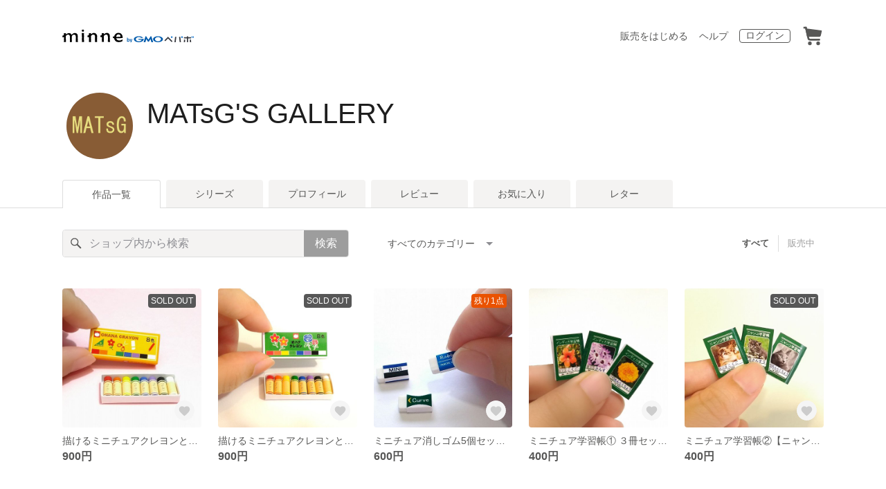

--- FILE ---
content_type: text/html; charset=utf-8
request_url: https://minne.com/@makemk
body_size: 11874
content:
<!DOCTYPE html><html lang="ja"><head><script>(function(w,d,s,l,i){w[l]=w[l]||[];w[l].push({'gtm.start':
new Date().getTime(),event:'gtm.js'});var f=d.getElementsByTagName(s)[0],
j=d.createElement(s),dl=l!='dataLayer'?'&l='+l:'';j.async=true;j.src=
'https://www.googletagmanager.com/gtm.js?id='+i+dl;f.parentNode.insertBefore(j,f);
})(window,document,'script','dataLayer','GTM-5DHXN4G');</script><script async="" src="https://www.googletagmanager.com/gtag/js?id=AW-659512418"></script><script>window.dataLayer = window.dataLayer || [];
function gtag(){dataLayer.push(arguments);}
gtag('js', new Date());
gtag('config', 'AW-659512418');</script><link rel="stylesheet" data-href="https://fonts.googleapis.com/css?family=" data-optimized-fonts="true"/><meta charSet="utf-8"/><meta name="viewport" content="width=device-width"/><title>MATsG&#x27;S GALLERY - 作品一覧 | minne 国内最大級のハンドメイド・手作り通販サイト</title><meta name="description" content="2022年4月～ 多忙につき、しばらく販売をお休みさせていただきます。
2021年9月 新作「ニャンコ学習帳」「ミニチュアクレヨンみどりVer.」を販売開始しました。
2021年6月 新作「ミニチュア消しゴム」を販売開始しました。"/><link rel="icon" href="/favicon.ico"/><link rel="canonical" href="https://minne.com/@makemk"/><meta property="og:site_name" content="minne byGMOペパボ"/><meta property="og:title" content="MATsG&#x27;S GALLERY - 作品一覧 | minne 国内最大級のハンドメイド・手作り通販サイト"/><meta property="og:description" content="2022年4月～ 多忙につき、しばらく販売をお休みさせていただきます。
2021年9月 新作「ニャンコ学習帳」「ミニチュアクレヨンみどりVer.」を販売開始しました。
2021年6月 新作「ミニチュア消しゴム」を販売開始しました。"/><meta property="og:type" content="article"/><meta property="og:image" content="https:////static.minne.com/profiles/7645440/large/673b154f8a89c3f5510570930f754e1503d7148a.jpg?1561002592"/><meta property="twitter:card" content="summary_large_image"/><meta property="twitter:site" content="@minnecom"/><meta property="twitter:creator" content="MATsG"/><meta property="twitter:title" content="描けるミニチュアクレヨンと画用紙のセット　きいろVer."/><meta property="twitter:description" content="900円 | 2022年4月～ 多忙につき、しばらく販売をお休みさせていただきます。2021年9月 新作「ニャンコ学習帳」「ミニチュアクレヨンみどりVer.」を販売開始しました。2021年6月 新作「ミニチュア消しゴム」を販売開始しました。"/><meta property="twitter:image" content="//image.minne.com/minne/photo/640x640q85p/bd1a9cb6dad7ed88237842b2835c25a685a28eda.webp/minne-bucket-pro.s3-ap-northeast-1.amazonaws.com/productimages/75593779/w1600xh1600/82b95d34771c627eab9fb72548e66c53c511fc49.jpg?1563199095"/><meta property="al:ios:app_store_id" content="563764220"/><meta property="al:ios:app_name" content="minne byGMOペパボ"/><meta property="al:android:url"/><meta property="al:android:package" content="jp.co.paperboy.minne.app"/><meta property="al:android:app_name" content="minne byGMOペパボ"/><meta name="next-head-count" content="26"/><link rel="preload" href="https://assets.minne.com/_next/static/css/b92508390536d77d.css" as="style"/><link rel="stylesheet" href="https://assets.minne.com/_next/static/css/b92508390536d77d.css" data-n-g=""/><link rel="preload" href="https://assets.minne.com/_next/static/css/12d5019f28c14f7e.css" as="style"/><link rel="stylesheet" href="https://assets.minne.com/_next/static/css/12d5019f28c14f7e.css" data-n-p=""/><link rel="preload" href="https://assets.minne.com/_next/static/css/89fb9291631285a6.css" as="style"/><link rel="stylesheet" href="https://assets.minne.com/_next/static/css/89fb9291631285a6.css" data-n-p=""/><noscript data-n-css=""></noscript><script defer="" nomodule="" src="https://assets.minne.com/_next/static/chunks/polyfills-c67a75d1b6f99dc8.js"></script><script src="https://assets.minne.com/_next/static/chunks/webpack-8759b0ca7f1605fa.js" defer=""></script><script src="https://assets.minne.com/_next/static/chunks/framework-ca706bf673a13738.js" defer=""></script><script src="https://assets.minne.com/_next/static/chunks/main-a90b3a109de9e288.js" defer=""></script><script src="https://assets.minne.com/_next/static/chunks/pages/_app-a10cee0d2b8c930a.js" defer=""></script><script src="https://assets.minne.com/_next/static/chunks/fec483df-ec55022df2057fa9.js" defer=""></script><script src="https://assets.minne.com/_next/static/chunks/2fbf9dd2-37281ee04ecd39f9.js" defer=""></script><script src="https://assets.minne.com/_next/static/chunks/9755-23989b01ff0d9b31.js" defer=""></script><script src="https://assets.minne.com/_next/static/chunks/7634-2e2fa481e0bad1f6.js" defer=""></script><script src="https://assets.minne.com/_next/static/chunks/1664-99596656afca8b5f.js" defer=""></script><script src="https://assets.minne.com/_next/static/chunks/6817-dfd5e0ded7c09fa2.js" defer=""></script><script src="https://assets.minne.com/_next/static/chunks/9197-b232d5fda007233c.js" defer=""></script><script src="https://assets.minne.com/_next/static/chunks/8437-b6f4ccf24dfa0921.js" defer=""></script><script src="https://assets.minne.com/_next/static/chunks/6597-6c769f415fbea7e6.js" defer=""></script><script src="https://assets.minne.com/_next/static/chunks/5792-5f084deb35b2fdd2.js" defer=""></script><script src="https://assets.minne.com/_next/static/chunks/5460-2935cfe404f288b8.js" defer=""></script><script src="https://assets.minne.com/_next/static/chunks/8263-37510537b7161f79.js" defer=""></script><script src="https://assets.minne.com/_next/static/chunks/3806-d2ac2849b0682834.js" defer=""></script><script src="https://assets.minne.com/_next/static/chunks/pages/%5Buser_name%5D-7b24e9e9b95b67e8.js" defer=""></script><script src="https://assets.minne.com/_next/static/wDaL53AK2blKPMspN1kwa/_buildManifest.js" defer=""></script><script src="https://assets.minne.com/_next/static/wDaL53AK2blKPMspN1kwa/_ssgManifest.js" defer=""></script><link rel="stylesheet" href="https://fonts.googleapis.com/css?family="/></head><body><noscript><iframe src="https://www.googletagmanager.com/ns.html?id=GTM-5DHXN4G" height="0" width="0" style="display:none;visibility:hidden"></iframe></noscript><div id="__next"><header class="MinneHeader_minne-header__6tYNv MinneHeader_minne-header-shop__sFcfC"><div class="MinneHeader_container__tLbFp MinneHeader_container-shop__7mwJc"><a class="MinneHeader_minne-logo__bCnrs MinneHeader_minne-logo-shop__xHLoZ" href="/"><span style="box-sizing:border-box;display:block;overflow:hidden;width:initial;height:initial;background:none;opacity:1;border:0;margin:0;padding:0;position:absolute;top:0;left:0;bottom:0;right:0"><img alt="ハンドメイドマーケット minne（ミンネ）" src="[data-uri]" decoding="async" data-nimg="fill" style="position:absolute;top:0;left:0;bottom:0;right:0;box-sizing:border-box;padding:0;border:none;margin:auto;display:block;width:0;height:0;min-width:100%;max-width:100%;min-height:100%;max-height:100%"/><noscript><img alt="ハンドメイドマーケット minne（ミンネ）" loading="lazy" decoding="async" data-nimg="fill" style="position:absolute;top:0;left:0;bottom:0;right:0;box-sizing:border-box;padding:0;border:none;margin:auto;display:block;width:0;height:0;min-width:100%;max-width:100%;min-height:100%;max-height:100%" src="https://static.minne.com/files/minne/shared/logos/horizontal-m.svg"/></noscript></span></a><ul class="MinneHeader_menu-list__VIISh"><li class="MinneHeader_list-item__J0y5m MinneHeader_hidden-on-small-screen__Zb5hE"><a href="/service/sell/" class="MinneHeader_flat-button__iwRCC">販売をはじめる</a></li><li class="MinneHeader_list-item__J0y5m MinneHeader_hidden-on-small-screen__Zb5hE"><a href="https://help.minne.com/" class="MinneHeader_flat-button__iwRCC">ヘルプ</a></li><li class="MinneHeader_list-item__J0y5m"><a href="/signin/" class="MinneHeader_outline-button__cr8Tf">ログイン</a></li><li class="MinneHeader_list-item__J0y5m"><a href="/carts/line_items/"><div class="MinneHeader_icon-image__aNKOe"><span style="box-sizing:border-box;display:block;overflow:hidden;width:initial;height:initial;background:none;opacity:1;border:0;margin:0;padding:0;position:absolute;top:0;left:0;bottom:0;right:0"><img alt="カート" src="[data-uri]" decoding="async" data-nimg="fill" style="position:absolute;top:0;left:0;bottom:0;right:0;box-sizing:border-box;padding:0;border:none;margin:auto;display:block;width:0;height:0;min-width:100%;max-width:100%;min-height:100%;max-height:100%"/><noscript><img alt="カート" loading="lazy" decoding="async" data-nimg="fill" style="position:absolute;top:0;left:0;bottom:0;right:0;box-sizing:border-box;padding:0;border:none;margin:auto;display:block;width:0;height:0;min-width:100%;max-width:100%;min-height:100%;max-height:100%" src="https://static.minne.com/files/minne/icon/icon-cart.svg"/></noscript></span></div></a></li></ul></div></header><main class="ShopLayout_main__thPPH"><section class="ShopLayout_header__X3leW"><h2 class="ShopLayout_shopTitle__fosjP"><a href="/@makemk" class="ShopLayout_shopTitleLink__XDE0X" style="font-size:40px;font-family:Arial;font-style:normal;letter-spacing:0">MATsG&#x27;S GALLERY</a></h2><div class="ShopLayout_avatar__Fu_Nn"><div style="width:6rem;height:6rem" class="MyAvatar_container-circle__OsnRZ"><div class="MyAvatar_avatar-image__WL8gY"><span style="box-sizing:border-box;display:block;overflow:hidden;width:initial;height:initial;background:none;opacity:1;border:0;margin:0;padding:0;position:absolute;top:0;left:0;bottom:0;right:0"><img alt="" src="[data-uri]" decoding="async" data-nimg="fill" style="position:absolute;top:0;left:0;bottom:0;right:0;box-sizing:border-box;padding:0;border:none;margin:auto;display:block;width:0;height:0;min-width:100%;max-width:100%;min-height:100%;max-height:100%"/><noscript><img alt="" loading="lazy" decoding="async" data-nimg="fill" style="position:absolute;top:0;left:0;bottom:0;right:0;box-sizing:border-box;padding:0;border:none;margin:auto;display:block;width:0;height:0;min-width:100%;max-width:100%;min-height:100%;max-height:100%" src="https://image.minne.com/minne/mobile_app_product/256x256cq85/1ddb6401300258871de573a1ae46c573bfc961a9.jpeg/profiles/7645440/large/673b154f8a89c3f5510570930f754e1503d7148a.jpg?1561002592"/></noscript></span></div></div></div><div class="ShopLayout_headerInfos__A4oqQ"><p class="ShopLayout_note__BJmmg"></p><div class="ShopLayout_headerButtons__R7HXl"></div></div></section><div class="ShopLayout_menuTab__lNa22"><ul class="ShopLayout_tabs__35gND"><li class="ShopLayout_tabItem__0VAuz"><a class="ShopLayout_tabItemLink__VzhvR ShopLayout_isActive__J4zgR" href="/@makemk">作品一覧</a></li><li class="ShopLayout_tabItem__0VAuz"><a class="ShopLayout_tabItemLink__VzhvR" href="/@makemk/series">シリーズ</a></li><li class="ShopLayout_tabItem__0VAuz"><a class="ShopLayout_tabItemLink__VzhvR" href="/@makemk/profile">プロフィール</a></li><li class="ShopLayout_tabItem__0VAuz"><a class="ShopLayout_tabItemLink__VzhvR" href="/@makemk/reviews">レビュー</a></li><li class="ShopLayout_tabItem__0VAuz"><a class="ShopLayout_tabItemLink__VzhvR" href="/@makemk/favorites/saleonly">お気に入り</a></li><li class="ShopLayout_tabItem__0VAuz"><a class="ShopLayout_tabItemLink__VzhvR" href="/@makemk/letters">レター</a></li></ul></div><section class="ShopLayout_wrapper__igiEI"><div class="ShopProductsPage_products-list-header__f9uRq"><form class="MinneSearchTextField_search-form__5mEBJ" role="search"><div class="MinneSearchTextField_search-text-wrapper__kGGsk"><div class="MinneSearchTextField_search-text__Xf7P7"><input placeholder="ショップ内から検索" class="MinneSearchTextField_text-field__tPLpS" type="search" enterKeyHint="search" aria-label="キーワード検索" maxLength="100" value=""/></div><button type="submit" class="MinneSearchTextField_submit-button__W9pz_">検索</button></div></form><div class="ShopProductsPage_category-select-wrapper__3Bcj1"><div class="ShopProductsPage_category-select__bJ6Hh"><span class="ShopProductsPage_selected-category-label__UGxO4">すべてのカテゴリー</span><select class="ShopProductsPage_select-box__NKyyH" aria-label="カテゴリーを選択"><option value="" selected="">すべてのカテゴリー</option><option value="71">ミニチュア (6)</option><option value="38">その他 (1)</option><option value="116">トートバッグ (1)</option></select></div><ul class="ShopProductsPage_sale-filter-wrapper__jrrRs"><li class="ShopProductsPage_sale-filter-item__R1RQK ShopProductsPage_sale-filter-item--active__MuNZQ"><button class="ShopProductsPage_sale-filter-button__LWiC9" type="button">すべて</button></li><li class="ShopProductsPage_sale-filter-item__R1RQK"><button type="button" class="ShopProductsPage_sale-filter-button__LWiC9">販売中</button></li></ul></div></div><div class="ShopProductsPage_products-list__vrq7U"><a href="/items/19234377" class="MinneGalleryProductCard_grid__bRKqL"><div class="MinneGalleryProductCard_media-wrapper__nCWOZ"><div class="MinneGalleryProductCard_media__qUHQX"><span style="box-sizing:border-box;display:inline-block;overflow:hidden;width:initial;height:initial;background:none;opacity:1;border:0;margin:0;padding:0;position:relative;max-width:100%"><span style="box-sizing:border-box;display:block;width:initial;height:initial;background:none;opacity:1;border:0;margin:0;padding:0;max-width:100%"><img style="display:block;max-width:100%;width:initial;height:initial;background:none;opacity:1;border:0;margin:0;padding:0" alt="" aria-hidden="true" src="data:image/svg+xml,%3csvg%20xmlns=%27http://www.w3.org/2000/svg%27%20version=%271.1%27%20width=%27480%27%20height=%27480%27/%3e"/></span><img alt="描けるミニチュアクレヨンと画用紙のセット　きいろVer." src="[data-uri]" decoding="async" data-nimg="intrinsic" style="position:absolute;top:0;left:0;bottom:0;right:0;box-sizing:border-box;padding:0;border:none;margin:auto;display:block;width:0;height:0;min-width:100%;max-width:100%;min-height:100%;max-height:100%"/><noscript><img alt="描けるミニチュアクレヨンと画用紙のセット　きいろVer." loading="lazy" decoding="async" data-nimg="intrinsic" style="position:absolute;top:0;left:0;bottom:0;right:0;box-sizing:border-box;padding:0;border:none;margin:auto;display:block;width:0;height:0;min-width:100%;max-width:100%;min-height:100%;max-height:100%" src="https://image.minne.com/minne/mobile_app_product/480x480cq85/0945d937af0ca2cb6ded73fc5c003990cb366e8f.jpeg/productimages/75593779/w1600xh1600/82b95d34771c627eab9fb72548e66c53c511fc49.jpg?1563199095"/></noscript></span></div><div class="MinneGalleryProductCard_label-sold-out__a_6vD">SOLD OUT</div><div class="MinneGalleryProductCard_favorite-button__b6a5T"><button class="MinneFavoriteButton_button__N_H50" style="width:3.2rem;height:3.2rem" aria-label="お気に入りする" type="button"><span style="box-sizing:border-box;display:block;overflow:hidden;width:initial;height:initial;background:none;opacity:1;border:0;margin:0;padding:0;position:absolute;top:0;left:0;bottom:0;right:0"><img alt="お気に入りする" src="[data-uri]" decoding="async" data-nimg="fill" style="position:absolute;top:0;left:0;bottom:0;right:0;box-sizing:border-box;padding:0;border:none;margin:auto;display:block;width:0;height:0;min-width:100%;max-width:100%;min-height:100%;max-height:100%"/><noscript><img alt="お気に入りする" loading="lazy" decoding="async" data-nimg="fill" style="position:absolute;top:0;left:0;bottom:0;right:0;box-sizing:border-box;padding:0;border:none;margin:auto;display:block;width:0;height:0;min-width:100%;max-width:100%;min-height:100%;max-height:100%" src="https://static.minne.com/files/minne/icon/icon-fav-inactive.svg"/></noscript></span><div class="MinneFavoriteButton_lottiePlayerWrapper__35XVH"><div class="lf-player-container"><div id="lottie" style="background:transparent;margin:0 auto;outline:none;overflow:hidden" class="MinneFavoriteButton_lottiePlayer__S7xWo"></div></div></div></button></div></div><div class="MinneGalleryProductCard_product-info-wrapper__Qk6gt MinneGalleryProductCard_for-grid__w1WTl"><div class="MinneGalleryProductCard_primary-title__BhgNY"><div class="MinneGalleryProductCard_product-title__IN97a"><span class="MinneGalleryProductCard_product-title-text__MG6tN">描けるミニチュアクレヨンと画用紙のセット　きいろVer.</span></div><div class="MinneGalleryProductCard_product-price__XOXCO"><div class="
                MinneGalleryProductCard_product-price-tag__sR13c
                false
              ">900円</div></div></div><div class="MinneGalleryProductCard_product-additional-info-wrapper__hHCev"></div></div></a><a href="/items/29310085" class="MinneGalleryProductCard_grid__bRKqL"><div class="MinneGalleryProductCard_media-wrapper__nCWOZ"><div class="MinneGalleryProductCard_media__qUHQX"><span style="box-sizing:border-box;display:inline-block;overflow:hidden;width:initial;height:initial;background:none;opacity:1;border:0;margin:0;padding:0;position:relative;max-width:100%"><span style="box-sizing:border-box;display:block;width:initial;height:initial;background:none;opacity:1;border:0;margin:0;padding:0;max-width:100%"><img style="display:block;max-width:100%;width:initial;height:initial;background:none;opacity:1;border:0;margin:0;padding:0" alt="" aria-hidden="true" src="data:image/svg+xml,%3csvg%20xmlns=%27http://www.w3.org/2000/svg%27%20version=%271.1%27%20width=%27480%27%20height=%27480%27/%3e"/></span><img alt="描けるミニチュアクレヨンと画用紙のセット　みどりVer." src="[data-uri]" decoding="async" data-nimg="intrinsic" style="position:absolute;top:0;left:0;bottom:0;right:0;box-sizing:border-box;padding:0;border:none;margin:auto;display:block;width:0;height:0;min-width:100%;max-width:100%;min-height:100%;max-height:100%"/><noscript><img alt="描けるミニチュアクレヨンと画用紙のセット　みどりVer." loading="lazy" decoding="async" data-nimg="intrinsic" style="position:absolute;top:0;left:0;bottom:0;right:0;box-sizing:border-box;padding:0;border:none;margin:auto;display:block;width:0;height:0;min-width:100%;max-width:100%;min-height:100%;max-height:100%" src="https://image.minne.com/minne/mobile_app_product/480x480cq85/01bc4b1010d6acca0fe4978914350759650acfb8.jpeg/productimages/128078910/w1600xh1600/39dc2ed725e3b23bff79e74111454189b9bfee5d.jpg?1630830336"/></noscript></span></div><div class="MinneGalleryProductCard_label-sold-out__a_6vD">SOLD OUT</div><div class="MinneGalleryProductCard_favorite-button__b6a5T"><button class="MinneFavoriteButton_button__N_H50" style="width:3.2rem;height:3.2rem" aria-label="お気に入りする" type="button"><span style="box-sizing:border-box;display:block;overflow:hidden;width:initial;height:initial;background:none;opacity:1;border:0;margin:0;padding:0;position:absolute;top:0;left:0;bottom:0;right:0"><img alt="お気に入りする" src="[data-uri]" decoding="async" data-nimg="fill" style="position:absolute;top:0;left:0;bottom:0;right:0;box-sizing:border-box;padding:0;border:none;margin:auto;display:block;width:0;height:0;min-width:100%;max-width:100%;min-height:100%;max-height:100%"/><noscript><img alt="お気に入りする" loading="lazy" decoding="async" data-nimg="fill" style="position:absolute;top:0;left:0;bottom:0;right:0;box-sizing:border-box;padding:0;border:none;margin:auto;display:block;width:0;height:0;min-width:100%;max-width:100%;min-height:100%;max-height:100%" src="https://static.minne.com/files/minne/icon/icon-fav-inactive.svg"/></noscript></span><div class="MinneFavoriteButton_lottiePlayerWrapper__35XVH"><div class="lf-player-container"><div id="lottie" style="background:transparent;margin:0 auto;outline:none;overflow:hidden" class="MinneFavoriteButton_lottiePlayer__S7xWo"></div></div></div></button></div></div><div class="MinneGalleryProductCard_product-info-wrapper__Qk6gt MinneGalleryProductCard_for-grid__w1WTl"><div class="MinneGalleryProductCard_primary-title__BhgNY"><div class="MinneGalleryProductCard_product-title__IN97a"><span class="MinneGalleryProductCard_product-title-text__MG6tN">描けるミニチュアクレヨンと画用紙のセット　みどりVer.</span></div><div class="MinneGalleryProductCard_product-price__XOXCO"><div class="
                MinneGalleryProductCard_product-price-tag__sR13c
                false
              ">900円</div></div></div><div class="MinneGalleryProductCard_product-additional-info-wrapper__hHCev"></div></div></a><a href="/items/28362660" class="MinneGalleryProductCard_grid__bRKqL"><div class="MinneGalleryProductCard_media-wrapper__nCWOZ"><div class="MinneGalleryProductCard_media__qUHQX"><span style="box-sizing:border-box;display:inline-block;overflow:hidden;width:initial;height:initial;background:none;opacity:1;border:0;margin:0;padding:0;position:relative;max-width:100%"><span style="box-sizing:border-box;display:block;width:initial;height:initial;background:none;opacity:1;border:0;margin:0;padding:0;max-width:100%"><img style="display:block;max-width:100%;width:initial;height:initial;background:none;opacity:1;border:0;margin:0;padding:0" alt="" aria-hidden="true" src="data:image/svg+xml,%3csvg%20xmlns=%27http://www.w3.org/2000/svg%27%20version=%271.1%27%20width=%27480%27%20height=%27480%27/%3e"/></span><img alt="ミニチュア消しゴム5個セット　ケース付き" src="[data-uri]" decoding="async" data-nimg="intrinsic" style="position:absolute;top:0;left:0;bottom:0;right:0;box-sizing:border-box;padding:0;border:none;margin:auto;display:block;width:0;height:0;min-width:100%;max-width:100%;min-height:100%;max-height:100%"/><noscript><img alt="ミニチュア消しゴム5個セット　ケース付き" loading="lazy" decoding="async" data-nimg="intrinsic" style="position:absolute;top:0;left:0;bottom:0;right:0;box-sizing:border-box;padding:0;border:none;margin:auto;display:block;width:0;height:0;min-width:100%;max-width:100%;min-height:100%;max-height:100%" src="https://image.minne.com/minne/mobile_app_product/480x480cq85/22e941bfa2b1e3c98e3baa84294abc78b5bd7472.jpeg/productimages/122445787/w1600xh1600/30d7e82ad62239e7a24a33c482583de6a5624088.jpg?1624351615"/></noscript></span></div><div class="MinneGalleryProductCard_label-last-one___o30l">残り1点</div><div class="MinneGalleryProductCard_favorite-button__b6a5T"><button class="MinneFavoriteButton_button__N_H50" style="width:3.2rem;height:3.2rem" aria-label="お気に入りする" type="button"><span style="box-sizing:border-box;display:block;overflow:hidden;width:initial;height:initial;background:none;opacity:1;border:0;margin:0;padding:0;position:absolute;top:0;left:0;bottom:0;right:0"><img alt="お気に入りする" src="[data-uri]" decoding="async" data-nimg="fill" style="position:absolute;top:0;left:0;bottom:0;right:0;box-sizing:border-box;padding:0;border:none;margin:auto;display:block;width:0;height:0;min-width:100%;max-width:100%;min-height:100%;max-height:100%"/><noscript><img alt="お気に入りする" loading="lazy" decoding="async" data-nimg="fill" style="position:absolute;top:0;left:0;bottom:0;right:0;box-sizing:border-box;padding:0;border:none;margin:auto;display:block;width:0;height:0;min-width:100%;max-width:100%;min-height:100%;max-height:100%" src="https://static.minne.com/files/minne/icon/icon-fav-inactive.svg"/></noscript></span><div class="MinneFavoriteButton_lottiePlayerWrapper__35XVH"><div class="lf-player-container"><div id="lottie" style="background:transparent;margin:0 auto;outline:none;overflow:hidden" class="MinneFavoriteButton_lottiePlayer__S7xWo"></div></div></div></button></div></div><div class="MinneGalleryProductCard_product-info-wrapper__Qk6gt MinneGalleryProductCard_for-grid__w1WTl"><div class="MinneGalleryProductCard_primary-title__BhgNY"><div class="MinneGalleryProductCard_product-title__IN97a"><span class="MinneGalleryProductCard_product-title-text__MG6tN">ミニチュア消しゴム5個セット　ケース付き</span></div><div class="MinneGalleryProductCard_product-price__XOXCO"><div class="
                MinneGalleryProductCard_product-price-tag__sR13c
                false
              ">600円</div></div></div><div class="MinneGalleryProductCard_product-additional-info-wrapper__hHCev"></div></div></a><a href="/items/19356689" class="MinneGalleryProductCard_grid__bRKqL"><div class="MinneGalleryProductCard_media-wrapper__nCWOZ"><div class="MinneGalleryProductCard_media__qUHQX"><span style="box-sizing:border-box;display:inline-block;overflow:hidden;width:initial;height:initial;background:none;opacity:1;border:0;margin:0;padding:0;position:relative;max-width:100%"><span style="box-sizing:border-box;display:block;width:initial;height:initial;background:none;opacity:1;border:0;margin:0;padding:0;max-width:100%"><img style="display:block;max-width:100%;width:initial;height:initial;background:none;opacity:1;border:0;margin:0;padding:0" alt="" aria-hidden="true" src="data:image/svg+xml,%3csvg%20xmlns=%27http://www.w3.org/2000/svg%27%20version=%271.1%27%20width=%27480%27%20height=%27480%27/%3e"/></span><img alt="ミニチュア学習帳① ３冊セット 国語 算数 連絡帳" src="[data-uri]" decoding="async" data-nimg="intrinsic" style="position:absolute;top:0;left:0;bottom:0;right:0;box-sizing:border-box;padding:0;border:none;margin:auto;display:block;width:0;height:0;min-width:100%;max-width:100%;min-height:100%;max-height:100%"/><noscript><img alt="ミニチュア学習帳① ３冊セット 国語 算数 連絡帳" loading="lazy" decoding="async" data-nimg="intrinsic" style="position:absolute;top:0;left:0;bottom:0;right:0;box-sizing:border-box;padding:0;border:none;margin:auto;display:block;width:0;height:0;min-width:100%;max-width:100%;min-height:100%;max-height:100%" src="https://image.minne.com/minne/mobile_app_product/480x480cq85/68981431f6d49bda4d897db8719240c91efa2290.jpeg/productimages/75723173/w1600xh1600/493a4db39f3e11fb9cf7d8e19e0b78a61ec832fe.jpg?1563436262"/></noscript></span></div><div class="MinneGalleryProductCard_favorite-button__b6a5T"><button class="MinneFavoriteButton_button__N_H50" style="width:3.2rem;height:3.2rem" aria-label="お気に入りする" type="button"><span style="box-sizing:border-box;display:block;overflow:hidden;width:initial;height:initial;background:none;opacity:1;border:0;margin:0;padding:0;position:absolute;top:0;left:0;bottom:0;right:0"><img alt="お気に入りする" src="[data-uri]" decoding="async" data-nimg="fill" style="position:absolute;top:0;left:0;bottom:0;right:0;box-sizing:border-box;padding:0;border:none;margin:auto;display:block;width:0;height:0;min-width:100%;max-width:100%;min-height:100%;max-height:100%"/><noscript><img alt="お気に入りする" loading="lazy" decoding="async" data-nimg="fill" style="position:absolute;top:0;left:0;bottom:0;right:0;box-sizing:border-box;padding:0;border:none;margin:auto;display:block;width:0;height:0;min-width:100%;max-width:100%;min-height:100%;max-height:100%" src="https://static.minne.com/files/minne/icon/icon-fav-inactive.svg"/></noscript></span><div class="MinneFavoriteButton_lottiePlayerWrapper__35XVH"><div class="lf-player-container"><div id="lottie" style="background:transparent;margin:0 auto;outline:none;overflow:hidden" class="MinneFavoriteButton_lottiePlayer__S7xWo"></div></div></div></button></div></div><div class="MinneGalleryProductCard_product-info-wrapper__Qk6gt MinneGalleryProductCard_for-grid__w1WTl"><div class="MinneGalleryProductCard_primary-title__BhgNY"><div class="MinneGalleryProductCard_product-title__IN97a"><span class="MinneGalleryProductCard_product-title-text__MG6tN">ミニチュア学習帳① ３冊セット 国語 算数 連絡帳</span></div><div class="MinneGalleryProductCard_product-price__XOXCO"><div class="
                MinneGalleryProductCard_product-price-tag__sR13c
                false
              ">400円</div></div></div><div class="MinneGalleryProductCard_product-additional-info-wrapper__hHCev"></div></div></a><a href="/items/29300688" class="MinneGalleryProductCard_grid__bRKqL"><div class="MinneGalleryProductCard_media-wrapper__nCWOZ"><div class="MinneGalleryProductCard_media__qUHQX"><span style="box-sizing:border-box;display:inline-block;overflow:hidden;width:initial;height:initial;background:none;opacity:1;border:0;margin:0;padding:0;position:relative;max-width:100%"><span style="box-sizing:border-box;display:block;width:initial;height:initial;background:none;opacity:1;border:0;margin:0;padding:0;max-width:100%"><img style="display:block;max-width:100%;width:initial;height:initial;background:none;opacity:1;border:0;margin:0;padding:0" alt="" aria-hidden="true" src="data:image/svg+xml,%3csvg%20xmlns=%27http://www.w3.org/2000/svg%27%20version=%271.1%27%20width=%27480%27%20height=%27480%27/%3e"/></span><img alt="ミニチュア学習帳②【ニャンコ学習帳】３冊セット 国語 算数 連絡帳" src="[data-uri]" decoding="async" data-nimg="intrinsic" style="position:absolute;top:0;left:0;bottom:0;right:0;box-sizing:border-box;padding:0;border:none;margin:auto;display:block;width:0;height:0;min-width:100%;max-width:100%;min-height:100%;max-height:100%"/><noscript><img alt="ミニチュア学習帳②【ニャンコ学習帳】３冊セット 国語 算数 連絡帳" loading="lazy" decoding="async" data-nimg="intrinsic" style="position:absolute;top:0;left:0;bottom:0;right:0;box-sizing:border-box;padding:0;border:none;margin:auto;display:block;width:0;height:0;min-width:100%;max-width:100%;min-height:100%;max-height:100%" src="https://image.minne.com/minne/mobile_app_product/480x480cq85/32bdea447747731f5b577c9f32f1f9dd47dcf5eb.jpeg/productimages/128019532/w1600xh1600/8ec74d33f33048fb14da8b8c7d97f3336f24b8e1.jpg?1630762871"/></noscript></span></div><div class="MinneGalleryProductCard_label-sold-out__a_6vD">SOLD OUT</div><div class="MinneGalleryProductCard_favorite-button__b6a5T"><button class="MinneFavoriteButton_button__N_H50" style="width:3.2rem;height:3.2rem" aria-label="お気に入りする" type="button"><span style="box-sizing:border-box;display:block;overflow:hidden;width:initial;height:initial;background:none;opacity:1;border:0;margin:0;padding:0;position:absolute;top:0;left:0;bottom:0;right:0"><img alt="お気に入りする" src="[data-uri]" decoding="async" data-nimg="fill" style="position:absolute;top:0;left:0;bottom:0;right:0;box-sizing:border-box;padding:0;border:none;margin:auto;display:block;width:0;height:0;min-width:100%;max-width:100%;min-height:100%;max-height:100%"/><noscript><img alt="お気に入りする" loading="lazy" decoding="async" data-nimg="fill" style="position:absolute;top:0;left:0;bottom:0;right:0;box-sizing:border-box;padding:0;border:none;margin:auto;display:block;width:0;height:0;min-width:100%;max-width:100%;min-height:100%;max-height:100%" src="https://static.minne.com/files/minne/icon/icon-fav-inactive.svg"/></noscript></span><div class="MinneFavoriteButton_lottiePlayerWrapper__35XVH"><div class="lf-player-container"><div id="lottie" style="background:transparent;margin:0 auto;outline:none;overflow:hidden" class="MinneFavoriteButton_lottiePlayer__S7xWo"></div></div></div></button></div></div><div class="MinneGalleryProductCard_product-info-wrapper__Qk6gt MinneGalleryProductCard_for-grid__w1WTl"><div class="MinneGalleryProductCard_primary-title__BhgNY"><div class="MinneGalleryProductCard_product-title__IN97a"><span class="MinneGalleryProductCard_product-title-text__MG6tN">ミニチュア学習帳②【ニャンコ学習帳】３冊セット 国語 算数 連絡帳</span></div><div class="MinneGalleryProductCard_product-price__XOXCO"><div class="
                MinneGalleryProductCard_product-price-tag__sR13c
                false
              ">400円</div></div></div><div class="MinneGalleryProductCard_product-additional-info-wrapper__hHCev"></div></div></a><a href="/items/19666680" class="MinneGalleryProductCard_grid__bRKqL"><div class="MinneGalleryProductCard_media-wrapper__nCWOZ"><div class="MinneGalleryProductCard_media__qUHQX"><span style="box-sizing:border-box;display:inline-block;overflow:hidden;width:initial;height:initial;background:none;opacity:1;border:0;margin:0;padding:0;position:relative;max-width:100%"><span style="box-sizing:border-box;display:block;width:initial;height:initial;background:none;opacity:1;border:0;margin:0;padding:0;max-width:100%"><img style="display:block;max-width:100%;width:initial;height:initial;background:none;opacity:1;border:0;margin:0;padding:0" alt="" aria-hidden="true" src="data:image/svg+xml,%3csvg%20xmlns=%27http://www.w3.org/2000/svg%27%20version=%271.1%27%20width=%27480%27%20height=%27480%27/%3e"/></span><img alt="ミニチュア紙袋２枚セット　ショップバッグ　おもしろ雑貨【送料無料】" src="[data-uri]" decoding="async" data-nimg="intrinsic" style="position:absolute;top:0;left:0;bottom:0;right:0;box-sizing:border-box;padding:0;border:none;margin:auto;display:block;width:0;height:0;min-width:100%;max-width:100%;min-height:100%;max-height:100%"/><noscript><img alt="ミニチュア紙袋２枚セット　ショップバッグ　おもしろ雑貨【送料無料】" loading="lazy" decoding="async" data-nimg="intrinsic" style="position:absolute;top:0;left:0;bottom:0;right:0;box-sizing:border-box;padding:0;border:none;margin:auto;display:block;width:0;height:0;min-width:100%;max-width:100%;min-height:100%;max-height:100%" src="https://image.minne.com/minne/mobile_app_product/480x480cq85/3bef59ab8fb1b838eb212f2e509d1970882481bf.jpeg/productimages/122002653/w1600xh1600/30f1e65c63ef6d518f75b84b32ce199097fb4b42.jpg?1623896477"/></noscript></span></div><div class="MinneGalleryProductCard_label-sold-out__a_6vD">SOLD OUT</div><div class="MinneGalleryProductCard_favorite-button__b6a5T"><button class="MinneFavoriteButton_button__N_H50" style="width:3.2rem;height:3.2rem" aria-label="お気に入りする" type="button"><span style="box-sizing:border-box;display:block;overflow:hidden;width:initial;height:initial;background:none;opacity:1;border:0;margin:0;padding:0;position:absolute;top:0;left:0;bottom:0;right:0"><img alt="お気に入りする" src="[data-uri]" decoding="async" data-nimg="fill" style="position:absolute;top:0;left:0;bottom:0;right:0;box-sizing:border-box;padding:0;border:none;margin:auto;display:block;width:0;height:0;min-width:100%;max-width:100%;min-height:100%;max-height:100%"/><noscript><img alt="お気に入りする" loading="lazy" decoding="async" data-nimg="fill" style="position:absolute;top:0;left:0;bottom:0;right:0;box-sizing:border-box;padding:0;border:none;margin:auto;display:block;width:0;height:0;min-width:100%;max-width:100%;min-height:100%;max-height:100%" src="https://static.minne.com/files/minne/icon/icon-fav-inactive.svg"/></noscript></span><div class="MinneFavoriteButton_lottiePlayerWrapper__35XVH"><div class="lf-player-container"><div id="lottie" style="background:transparent;margin:0 auto;outline:none;overflow:hidden" class="MinneFavoriteButton_lottiePlayer__S7xWo"></div></div></div></button></div></div><div class="MinneGalleryProductCard_product-info-wrapper__Qk6gt MinneGalleryProductCard_for-grid__w1WTl"><div class="MinneGalleryProductCard_primary-title__BhgNY"><div class="MinneGalleryProductCard_product-title__IN97a"><span class="MinneGalleryProductCard_product-title-text__MG6tN">ミニチュア紙袋２枚セット　ショップバッグ　おもしろ雑貨【送料無料】</span></div><div class="MinneGalleryProductCard_product-price__XOXCO"><div class="
                MinneGalleryProductCard_product-price-tag__sR13c
                false
              ">300円</div></div></div><div class="MinneGalleryProductCard_product-additional-info-wrapper__hHCev"></div></div></a><a href="/items/19196339" class="MinneGalleryProductCard_grid__bRKqL"><div class="MinneGalleryProductCard_media-wrapper__nCWOZ"><div class="MinneGalleryProductCard_media__qUHQX"><span style="box-sizing:border-box;display:inline-block;overflow:hidden;width:initial;height:initial;background:none;opacity:1;border:0;margin:0;padding:0;position:relative;max-width:100%"><span style="box-sizing:border-box;display:block;width:initial;height:initial;background:none;opacity:1;border:0;margin:0;padding:0;max-width:100%"><img style="display:block;max-width:100%;width:initial;height:initial;background:none;opacity:1;border:0;margin:0;padding:0" alt="" aria-hidden="true" src="data:image/svg+xml,%3csvg%20xmlns=%27http://www.w3.org/2000/svg%27%20version=%271.1%27%20width=%27480%27%20height=%27480%27/%3e"/></span><img alt="クッキー柄　ミニチュア紙袋２枚セット【送料無料】" src="[data-uri]" decoding="async" data-nimg="intrinsic" style="position:absolute;top:0;left:0;bottom:0;right:0;box-sizing:border-box;padding:0;border:none;margin:auto;display:block;width:0;height:0;min-width:100%;max-width:100%;min-height:100%;max-height:100%"/><noscript><img alt="クッキー柄　ミニチュア紙袋２枚セット【送料無料】" loading="lazy" decoding="async" data-nimg="intrinsic" style="position:absolute;top:0;left:0;bottom:0;right:0;box-sizing:border-box;padding:0;border:none;margin:auto;display:block;width:0;height:0;min-width:100%;max-width:100%;min-height:100%;max-height:100%" src="https://image.minne.com/minne/mobile_app_product/480x480cq85/ed40a27071f92bd18feae86bdcd81726c21a0fdf.jpeg/productimages/122003687/w1600xh1600/abc7a3153785273890f044485f474a320298d896.jpg?1623897052"/></noscript></span></div><div class="MinneGalleryProductCard_label-sold-out__a_6vD">SOLD OUT</div><div class="MinneGalleryProductCard_favorite-button__b6a5T"><button class="MinneFavoriteButton_button__N_H50" style="width:3.2rem;height:3.2rem" aria-label="お気に入りする" type="button"><span style="box-sizing:border-box;display:block;overflow:hidden;width:initial;height:initial;background:none;opacity:1;border:0;margin:0;padding:0;position:absolute;top:0;left:0;bottom:0;right:0"><img alt="お気に入りする" src="[data-uri]" decoding="async" data-nimg="fill" style="position:absolute;top:0;left:0;bottom:0;right:0;box-sizing:border-box;padding:0;border:none;margin:auto;display:block;width:0;height:0;min-width:100%;max-width:100%;min-height:100%;max-height:100%"/><noscript><img alt="お気に入りする" loading="lazy" decoding="async" data-nimg="fill" style="position:absolute;top:0;left:0;bottom:0;right:0;box-sizing:border-box;padding:0;border:none;margin:auto;display:block;width:0;height:0;min-width:100%;max-width:100%;min-height:100%;max-height:100%" src="https://static.minne.com/files/minne/icon/icon-fav-inactive.svg"/></noscript></span><div class="MinneFavoriteButton_lottiePlayerWrapper__35XVH"><div class="lf-player-container"><div id="lottie" style="background:transparent;margin:0 auto;outline:none;overflow:hidden" class="MinneFavoriteButton_lottiePlayer__S7xWo"></div></div></div></button></div></div><div class="MinneGalleryProductCard_product-info-wrapper__Qk6gt MinneGalleryProductCard_for-grid__w1WTl"><div class="MinneGalleryProductCard_primary-title__BhgNY"><div class="MinneGalleryProductCard_product-title__IN97a"><span class="MinneGalleryProductCard_product-title-text__MG6tN">クッキー柄　ミニチュア紙袋２枚セット【送料無料】</span></div><div class="MinneGalleryProductCard_product-price__XOXCO"><div class="
                MinneGalleryProductCard_product-price-tag__sR13c
                false
              ">300円</div></div></div><div class="MinneGalleryProductCard_product-additional-info-wrapper__hHCev"></div></div></a><a href="/items/19026790" class="MinneGalleryProductCard_grid__bRKqL"><div class="MinneGalleryProductCard_media-wrapper__nCWOZ"><div class="MinneGalleryProductCard_media__qUHQX"><span style="box-sizing:border-box;display:inline-block;overflow:hidden;width:initial;height:initial;background:none;opacity:1;border:0;margin:0;padding:0;position:relative;max-width:100%"><span style="box-sizing:border-box;display:block;width:initial;height:initial;background:none;opacity:1;border:0;margin:0;padding:0;max-width:100%"><img style="display:block;max-width:100%;width:initial;height:initial;background:none;opacity:1;border:0;margin:0;padding:0" alt="" aria-hidden="true" src="data:image/svg+xml,%3csvg%20xmlns=%27http://www.w3.org/2000/svg%27%20version=%271.1%27%20width=%27480%27%20height=%27480%27/%3e"/></span><img alt="帆布トートバッグ　ストロベリー モカ チョコレート【送料無料】" src="[data-uri]" decoding="async" data-nimg="intrinsic" style="position:absolute;top:0;left:0;bottom:0;right:0;box-sizing:border-box;padding:0;border:none;margin:auto;display:block;width:0;height:0;min-width:100%;max-width:100%;min-height:100%;max-height:100%"/><noscript><img alt="帆布トートバッグ　ストロベリー モカ チョコレート【送料無料】" loading="lazy" decoding="async" data-nimg="intrinsic" style="position:absolute;top:0;left:0;bottom:0;right:0;box-sizing:border-box;padding:0;border:none;margin:auto;display:block;width:0;height:0;min-width:100%;max-width:100%;min-height:100%;max-height:100%" src="https://image.minne.com/minne/mobile_app_product/480x480cq85/d0c0f8a2c24317528d3dd9ea4122c880935d5bc6.jpeg/productimages/74444557/w1600xh1600/4ceba1927a86a3602b279b1657e73b2e0202c1ff.jpg?1561205821"/></noscript></span></div><div class="MinneGalleryProductCard_favorite-button__b6a5T"><button class="MinneFavoriteButton_button__N_H50" style="width:3.2rem;height:3.2rem" aria-label="お気に入りする" type="button"><span style="box-sizing:border-box;display:block;overflow:hidden;width:initial;height:initial;background:none;opacity:1;border:0;margin:0;padding:0;position:absolute;top:0;left:0;bottom:0;right:0"><img alt="お気に入りする" src="[data-uri]" decoding="async" data-nimg="fill" style="position:absolute;top:0;left:0;bottom:0;right:0;box-sizing:border-box;padding:0;border:none;margin:auto;display:block;width:0;height:0;min-width:100%;max-width:100%;min-height:100%;max-height:100%"/><noscript><img alt="お気に入りする" loading="lazy" decoding="async" data-nimg="fill" style="position:absolute;top:0;left:0;bottom:0;right:0;box-sizing:border-box;padding:0;border:none;margin:auto;display:block;width:0;height:0;min-width:100%;max-width:100%;min-height:100%;max-height:100%" src="https://static.minne.com/files/minne/icon/icon-fav-inactive.svg"/></noscript></span><div class="MinneFavoriteButton_lottiePlayerWrapper__35XVH"><div class="lf-player-container"><div id="lottie" style="background:transparent;margin:0 auto;outline:none;overflow:hidden" class="MinneFavoriteButton_lottiePlayer__S7xWo"></div></div></div></button></div></div><div class="MinneGalleryProductCard_product-info-wrapper__Qk6gt MinneGalleryProductCard_for-grid__w1WTl"><div class="MinneGalleryProductCard_primary-title__BhgNY"><div class="MinneGalleryProductCard_product-title__IN97a"><span class="MinneGalleryProductCard_product-title-text__MG6tN">帆布トートバッグ　ストロベリー モカ チョコレート【送料無料】</span></div><div class="MinneGalleryProductCard_product-price__XOXCO"><div class="
                MinneGalleryProductCard_product-price-tag__sR13c
                MinneGalleryProductCard_product-price-exhibiting__7SJoj
              ">展示中</div></div></div><div class="MinneGalleryProductCard_product-additional-info-wrapper__hHCev"></div></div></a></div><div class="ShopProductsPage_breadcrumb__pW4_y"><nav aria-label="パンくずリスト"><ol class="MinneBreadcrumb_list___TJxt"><li class="MinneBreadcrumb_listItem__OCzle"><a class="MinneBreadcrumb_link__h92O3" href="/">minne ホーム</a></li><li class="MinneBreadcrumb_listItem__OCzle MinneBreadcrumb_withSeparator__JBzq6"><span class="MinneBreadcrumb_current__Mw1Fs" aria-current="page">MATsG&#x27;S GALLERY の作品一覧</span></li></ol></nav></div></section></main><nav class="MinneFooter_container__4qQmB"><div class="MinneFooter_sitemap-nav__5L6oK"><div class="MinneFooter_sitemap-list-group__idcc6 MinneFooter_fluctuate-position__R3ml4"><div class="MinneFooter_sitemap-list-heading__M0bfu">minneとつながる</div><ul class="MinneFooter_sitemap-list__pt2Tf"><li class="MinneFooter_sitemap-item__TX0o8"><a href="https://x.com/minnecom" class="MinneFooter_sitemap-link__n9TXa MinneFooter_sns-link__IJ7yh"><span style="box-sizing:border-box;display:inline-block;overflow:hidden;width:initial;height:initial;background:none;opacity:1;border:0;margin:0;padding:0;position:relative;max-width:100%"><span style="box-sizing:border-box;display:block;width:initial;height:initial;background:none;opacity:1;border:0;margin:0;padding:0;max-width:100%"><img style="display:block;max-width:100%;width:initial;height:initial;background:none;opacity:1;border:0;margin:0;padding:0" alt="" aria-hidden="true" src="data:image/svg+xml,%3csvg%20xmlns=%27http://www.w3.org/2000/svg%27%20version=%271.1%27%20width=%2720%27%20height=%2720%27/%3e"/></span><img alt="" src="[data-uri]" decoding="async" data-nimg="intrinsic" style="position:absolute;top:0;left:0;bottom:0;right:0;box-sizing:border-box;padding:0;border:none;margin:auto;display:block;width:0;height:0;min-width:100%;max-width:100%;min-height:100%;max-height:100%"/><noscript><img alt="" loading="lazy" decoding="async" data-nimg="intrinsic" style="position:absolute;top:0;left:0;bottom:0;right:0;box-sizing:border-box;padding:0;border:none;margin:auto;display:block;width:0;height:0;min-width:100%;max-width:100%;min-height:100%;max-height:100%" src="https://static.minne.com/files/minne/shared/icon-brand-x.svg"/></noscript></span><span class="MinneFooter_sns-link-text__r3rDb">X</span></a></li><li class="MinneFooter_sitemap-item__TX0o8"><a href="https://www.instagram.com/minne_official/" class="MinneFooter_sitemap-link__n9TXa MinneFooter_sns-link__IJ7yh"><span style="box-sizing:border-box;display:inline-block;overflow:hidden;width:initial;height:initial;background:none;opacity:1;border:0;margin:0;padding:0;position:relative;max-width:100%"><span style="box-sizing:border-box;display:block;width:initial;height:initial;background:none;opacity:1;border:0;margin:0;padding:0;max-width:100%"><img style="display:block;max-width:100%;width:initial;height:initial;background:none;opacity:1;border:0;margin:0;padding:0" alt="" aria-hidden="true" src="data:image/svg+xml,%3csvg%20xmlns=%27http://www.w3.org/2000/svg%27%20version=%271.1%27%20width=%2720%27%20height=%2720%27/%3e"/></span><img alt="" src="[data-uri]" decoding="async" data-nimg="intrinsic" style="position:absolute;top:0;left:0;bottom:0;right:0;box-sizing:border-box;padding:0;border:none;margin:auto;display:block;width:0;height:0;min-width:100%;max-width:100%;min-height:100%;max-height:100%"/><noscript><img alt="" loading="lazy" decoding="async" data-nimg="intrinsic" style="position:absolute;top:0;left:0;bottom:0;right:0;box-sizing:border-box;padding:0;border:none;margin:auto;display:block;width:0;height:0;min-width:100%;max-width:100%;min-height:100%;max-height:100%" src="https://static.minne.com/files/minne/shared/icon-brand-instagram@2x.png"/></noscript></span><span class="MinneFooter_sns-link-text__r3rDb">Instagram</span></a></li><li class="MinneFooter_sitemap-item__TX0o8"><a href="https://www.facebook.com/minnecom" class="MinneFooter_sitemap-link__n9TXa MinneFooter_sns-link__IJ7yh"><span style="box-sizing:border-box;display:inline-block;overflow:hidden;width:initial;height:initial;background:none;opacity:1;border:0;margin:0;padding:0;position:relative;max-width:100%"><span style="box-sizing:border-box;display:block;width:initial;height:initial;background:none;opacity:1;border:0;margin:0;padding:0;max-width:100%"><img style="display:block;max-width:100%;width:initial;height:initial;background:none;opacity:1;border:0;margin:0;padding:0" alt="" aria-hidden="true" src="data:image/svg+xml,%3csvg%20xmlns=%27http://www.w3.org/2000/svg%27%20version=%271.1%27%20width=%2720%27%20height=%2720%27/%3e"/></span><img alt="" src="[data-uri]" decoding="async" data-nimg="intrinsic" style="position:absolute;top:0;left:0;bottom:0;right:0;box-sizing:border-box;padding:0;border:none;margin:auto;display:block;width:0;height:0;min-width:100%;max-width:100%;min-height:100%;max-height:100%"/><noscript><img alt="" loading="lazy" decoding="async" data-nimg="intrinsic" style="position:absolute;top:0;left:0;bottom:0;right:0;box-sizing:border-box;padding:0;border:none;margin:auto;display:block;width:0;height:0;min-width:100%;max-width:100%;min-height:100%;max-height:100%" src="https://static.minne.com/files/minne/shared/icon-brand-facebook.svg"/></noscript></span><span class="MinneFooter_sns-link-text__r3rDb">Facebook</span></a></li></ul></div><div class="MinneFooter_sitemap-list-group__idcc6"><div class="MinneFooter_sitemap-list-heading__M0bfu">minneを知る</div><ul class="MinneFooter_sitemap-list__pt2Tf"><li class="MinneFooter_sitemap-item__TX0o8"><a href="/about" class="MinneFooter_sitemap-link__n9TXa">minneについて</a></li><li class="MinneFooter_sitemap-item__TX0o8"><a href="/service/buy" class="MinneFooter_sitemap-link__n9TXa">minneで買いたい</a></li><li class="MinneFooter_sitemap-item__TX0o8"><a class="MinneFooter_sitemap-link__n9TXa" href="/category/saleonly">作品をさがす</a></li><li class="MinneFooter_sitemap-item__TX0o8"><a href="/creators" class="MinneFooter_sitemap-link__n9TXa">ショップをさがす</a></li><li class="MinneFooter_sitemap-item__TX0o8"><a href="/ranking/products" class="MinneFooter_sitemap-link__n9TXa">ランキング</a></li><li class="MinneFooter_sitemap-item__TX0o8"><a href="/curations" class="MinneFooter_sitemap-link__n9TXa">特集</a></li></ul></div><div class="MinneFooter_sitemap-list-group__idcc6"><div class="MinneFooter_sitemap-list-heading__M0bfu">作品販売について</div><ul class="MinneFooter_sitemap-list__pt2Tf"><li class="MinneFooter_sitemap-item__TX0o8"><a href="/service/sell" class="MinneFooter_sitemap-link__n9TXa">minneで売りたい</a></li><li class="MinneFooter_sitemap-item__TX0o8"><a href="/food/sell" class="MinneFooter_sitemap-link__n9TXa">食品販売</a></li><li class="MinneFooter_sitemap-item__TX0o8"><a href="/vintage/sell" class="MinneFooter_sitemap-link__n9TXa">ヴィンテージ販売</a></li><li class="MinneFooter_sitemap-item__TX0o8"><a class="MinneFooter_sitemap-link__n9TXa" href="/lp/digital-downloads/seller">ダウンロード販売</a></li><li class="MinneFooter_sitemap-item__TX0o8"><a class="MinneFooter_sitemap-link__n9TXa" href="https://lp.minne.com/minne-plus">minne PLUS</a></li><li class="MinneFooter_sitemap-item__TX0o8"><a href="/minne-lab" class="MinneFooter_sitemap-link__n9TXa">minne LAB</a></li><li class="MinneFooter_sitemap-item__TX0o8"><a href="/infos?info_type=event" class="MinneFooter_sitemap-link__n9TXa">販売支援企画・イベント</a></li></ul></div><div class="MinneFooter_sitemap-list-group__idcc6"><div class="MinneFooter_sitemap-list-heading__M0bfu">読みもの</div><ul class="MinneFooter_sitemap-list__pt2Tf"><li class="MinneFooter_sitemap-item__TX0o8"><a class="MinneFooter_sitemap-link__n9TXa" href="/mag">minneとものづくりと</a></li><li class="MinneFooter_sitemap-item__TX0o8"><a href="https://note.minne.com/m/mc1379d2d49ba?utm_source=minne.com&amp;utm_medium=referral&amp;utm_campaign=footer" class="MinneFooter_sitemap-link__n9TXa">minne学習帖</a></li><li class="MinneFooter_sitemap-item__TX0o8"><a href="https://pepabo.com/news/minne/" class="MinneFooter_sitemap-link__n9TXa">ニュース</a></li><li class="MinneFooter_sitemap-item__TX0o8"><a href="/books" class="MinneFooter_sitemap-link__n9TXa">minneの本</a></li></ul><div class="MinneFooter_sitemap-list-heading__M0bfu MinneFooter_sitemap-list-heading--alliance__y65W2">企業の方へ</div><ul class="MinneFooter_sitemap-list__pt2Tf"><li class="MinneFooter_sitemap-item__TX0o8"><a href="/alliance" class="MinneFooter_sitemap-link__n9TXa">広告出稿について</a></li><li class="MinneFooter_sitemap-item__TX0o8"><a href="https://help.minne.com/hc/ja/requests/new?ticket_form_id=42135849155987" class="MinneFooter_sitemap-link__n9TXa" target="_blank" rel="noopener noreferrer">大口注文について</a></li></ul></div><div class="MinneFooter_sitemap-list-group__idcc6"><div class="MinneFooter_sitemap-list-heading__M0bfu">ヘルプセンター</div><ul class="MinneFooter_sitemap-list__pt2Tf"><li class="MinneFooter_sitemap-item__TX0o8"><a href="/infos" class="MinneFooter_sitemap-link__n9TXa">お知らせ</a></li><li class="MinneFooter_sitemap-item__TX0o8"><a href="https://help.minne.com" class="MinneFooter_sitemap-link__n9TXa">ヘルプとガイド</a></li><li class="MinneFooter_sitemap-item__TX0o8"><a href="/terms" class="MinneFooter_sitemap-link__n9TXa">利用規約</a></li><li class="MinneFooter_sitemap-item__TX0o8"><a href="/security" class="MinneFooter_sitemap-link__n9TXa">minneのセキュリティ</a></li><li class="MinneFooter_sitemap-item__TX0o8"><a href="/contacts" class="MinneFooter_sitemap-link__n9TXa">お問い合わせ</a></li></ul></div></div><div class="MinneFooter_service-nav__xh5j4"><a class="MinneFooter_minne-logo__G8v69" href="https://minne.com/"><span style="box-sizing:border-box;display:inline-block;overflow:hidden;width:initial;height:initial;background:none;opacity:1;border:0;margin:0;padding:0;position:relative;max-width:100%"><span style="box-sizing:border-box;display:block;width:initial;height:initial;background:none;opacity:1;border:0;margin:0;padding:0;max-width:100%"><img style="display:block;max-width:100%;width:initial;height:initial;background:none;opacity:1;border:0;margin:0;padding:0" alt="" aria-hidden="true" src="data:image/svg+xml,%3csvg%20xmlns=%27http://www.w3.org/2000/svg%27%20version=%271.1%27%20width=%27180%27%20height=%2718.16%27/%3e"/></span><img alt="minne（ミンネ）by GMOペパボ" src="[data-uri]" decoding="async" data-nimg="intrinsic" style="position:absolute;top:0;left:0;bottom:0;right:0;box-sizing:border-box;padding:0;border:none;margin:auto;display:block;width:0;height:0;min-width:100%;max-width:100%;min-height:100%;max-height:100%"/><noscript><img alt="minne（ミンネ）by GMOペパボ" loading="lazy" decoding="async" data-nimg="intrinsic" style="position:absolute;top:0;left:0;bottom:0;right:0;box-sizing:border-box;padding:0;border:none;margin:auto;display:block;width:0;height:0;min-width:100%;max-width:100%;min-height:100%;max-height:100%" src="https://static.minne.com/files/minne/shared/logos/horizontal-m.svg"/></noscript></span></a><div><ul class="MinneFooter_service-menu-list__HHSB8"><li class="MinneFooter_service-menu-item__yTO5g"><a href="/trading" class="MinneFooter_service-menu-link__Vuza3">特定商取引法に基づく表記</a></li><li class="MinneFooter_service-menu-item__yTO5g"><a href="/terms/cookie" class="MinneFooter_service-menu-link__Vuza3">Cookieの使用について</a></li><li class="MinneFooter_service-menu-item__yTO5g"><a href="/terms/idfa" class="MinneFooter_service-menu-link__Vuza3">広告識別子の取得・利用</a></li><li class="MinneFooter_service-menu-item__yTO5g"><a href="https://pepabo.com/company/privacy/" class="MinneFooter_service-menu-link__Vuza3">プライバシーポリシー</a></li><li class="MinneFooter_service-menu-item__yTO5g"><a href="https://pepabo.com/company/" class="MinneFooter_service-menu-link__Vuza3">会社概要</a></li><li class="MinneFooter_service-menu-item__yTO5g"><a href="https://pepabo.com/recruit/" class="MinneFooter_service-menu-link__Vuza3">採用情報</a></li><li class="MinneFooter_service-menu-item__yTO5g"><a href="/media-kit" class="MinneFooter_service-menu-link__Vuza3">メディアキット</a></li></ul></div></div></nav><div id="__pepabo-footer-container" class="PepaboFooter_pepaboFooter__1K_CR"></div><script>(function (url) {
  if(!window.DataLayer){
    window.DataLayer = {};
  }
  if(!DataLayer.events){
    DataLayer.events = {};
  }
  DataLayer.events.SiteSection = "1";
  var loc, ct = document.createElement("script");
  ct.type = "text/javascript";
  ct.async = true;
  ct.src = url;
  loc = document.getElementsByTagName('script')[0];
  loc.parentNode.insertBefore(ct, loc);
}(document.location.protocol + "//intljs.rmtag.com/117606.ct.js"));</script><script>(function(){
  var uqid = "0f9D5dacD14cec65";
  var cid  = "1418";
  var a = document.createElement("script");
  a.dataset.uqid=uqid;a.dataset.cid=cid;a.id="afadfpc-0f9D5dacD14cec65cid1418-"+Date.now();
  a.src="//ac.affitown.jp/fpc/cookie_js.php?scriptId="+encodeURIComponent(a.id);
  document.head.appendChild(a);
})();</script></div><script id="__NEXT_DATA__" type="application/json">{"props":{"pageProps":{"initialApolloState":{"Category:69":{"__typename":"Category","id":69},"Category:71":{"__typename":"Category","id":71,"name":"ミニチュア","hitCount":6,"slug":"miniature","uniqueName":"ミニチュア","categoryGroup":69,"prefix":null,"children":[],"parent":{"__ref":"Category:69"},"vintageSupported":true,"digitalAvailable":false},"Category:32":{"__typename":"Category","id":32},"Category:38":{"__typename":"Category","id":38,"name":"その他","hitCount":1,"slug":"others","uniqueName":"文房具・ステーショナリー/その他","categoryGroup":32,"prefix":null,"children":[],"parent":{"__ref":"Category:32"},"vintageSupported":true,"digitalAvailable":false},"Category:21":{"__typename":"Category","id":21},"Category:116":{"__typename":"Category","id":116,"name":"トートバッグ","hitCount":1,"slug":"tote_bag","uniqueName":"トートバッグ","categoryGroup":21,"prefix":null,"children":[],"parent":{"__ref":"Category:21"},"vintageSupported":true,"digitalAvailable":false},"Photo:75593779":{"__typename":"Photo","id":75593779,"baseUrl":"//static.minne.com/productimages/75593779/w1600xh1600/82b95d34771c627eab9fb72548e66c53c511fc49.jpg?1563199095","caption":null,"largeUrl":"//image.minne.com/minne/photo/640x640q85p/bd1a9cb6dad7ed88237842b2835c25a685a28eda.webp/minne-bucket-pro.s3-ap-northeast-1.amazonaws.com/productimages/75593779/w1600xh1600/82b95d34771c627eab9fb72548e66c53c511fc49.jpg?1563199095","mediumUrl":"//image.minne.com/minne/photo/215x160cq85p/bcaea502f4a7de34ddd393ff901023a32d3a56de.webp/minne-bucket-pro.s3-ap-northeast-1.amazonaws.com/productimages/75593779/medium/7a09bdc1c6f994ef7dd20693885fb372fb999a50.jpg?1563199095","position":0,"squareUrl":"//image.minne.com/minne/photo/150x150cq85p/905d2c00d49139a695ee569d8d86631b7b30e04d.webp/minne-bucket-pro.s3-ap-northeast-1.amazonaws.com/productimages/75593779/square/a846b12687ff266800cd6218a8ff465766155526.jpg?1563199095"},"PhysicalProduct:19234377":{"__typename":"PhysicalProduct","stockNum":0,"startedSellingAt":"2019-07-15T18:22:12+09:00","id":19234377,"isLoved":false,"price":900,"productName":"描けるミニチュアクレヨンと画用紙のセット　きいろVer.","photo":{"__ref":"Photo:75593779"},"saleFlg":true,"isSoldout":true,"userId":7660013},"Photo:128078910":{"__typename":"Photo","id":128078910,"baseUrl":"//static.minne.com/productimages/128078910/w1600xh1600/39dc2ed725e3b23bff79e74111454189b9bfee5d.jpg?1630830336","caption":null,"largeUrl":"//image.minne.com/minne/photo/640x640q85p/511c7127f467fb03123bff6fef709d7415c6d9d3.webp/minne-bucket-pro.s3-ap-northeast-1.amazonaws.com/productimages/128078910/w1600xh1600/39dc2ed725e3b23bff79e74111454189b9bfee5d.jpg?1630830336","mediumUrl":"//image.minne.com/minne/photo/215x160cq85p/0af9a1b476966b890a8ec465faaa3327312af3f4.webp/minne-bucket-pro.s3-ap-northeast-1.amazonaws.com/productimages/128078910/medium/e0258eb345d2e87963be70374e8447a1a9b26c21.jpg?1630830336","position":1,"squareUrl":"//image.minne.com/minne/photo/150x150cq85p/5990f50bf6c0a75344e89e704c2ed67ea53b1a78.webp/minne-bucket-pro.s3-ap-northeast-1.amazonaws.com/productimages/128078910/square/a326c9697ab7ea90b83f4ac275d63f7632832cd5.jpg?1630830336"},"PhysicalProduct:29310085":{"__typename":"PhysicalProduct","stockNum":0,"startedSellingAt":"2021-09-05T17:27:24+09:00","id":29310085,"isLoved":false,"price":900,"productName":"描けるミニチュアクレヨンと画用紙のセット　みどりVer.","photo":{"__ref":"Photo:128078910"},"saleFlg":true,"isSoldout":true,"userId":7660013},"Photo:122445787":{"__typename":"Photo","id":122445787,"baseUrl":"//static.minne.com/productimages/122445787/w1600xh1600/30d7e82ad62239e7a24a33c482583de6a5624088.jpg?1624351615","caption":"とっても小さな消しゴムです","largeUrl":"//image.minne.com/minne/photo/640x640q85p/dcee0bf6b056dc6f2b39c06a1ba3e73524b008c6.webp/minne-bucket-pro.s3-ap-northeast-1.amazonaws.com/productimages/122445787/w1600xh1600/30d7e82ad62239e7a24a33c482583de6a5624088.jpg?1624351615","mediumUrl":"//image.minne.com/minne/photo/215x160cq85p/ef7cdc7fc5fc24dca8c185859b8669703266c53a.webp/minne-bucket-pro.s3-ap-northeast-1.amazonaws.com/productimages/122445787/medium/bde3999bcb8c9a3890f894fb1485a1bdeb204e4c.jpg?1624351615","position":0,"squareUrl":"//image.minne.com/minne/photo/150x150cq85p/80396376e6d410de7ead2cb36c821a868a0788bc.webp/minne-bucket-pro.s3-ap-northeast-1.amazonaws.com/productimages/122445787/square/8800463eb241ca732bc26185a9e40fb2355da3d9.jpg?1624351615"},"PhysicalProduct:28362660":{"__typename":"PhysicalProduct","stockNum":1,"startedSellingAt":"2021-06-20T12:48:47+09:00","id":28362660,"isLoved":false,"price":600,"productName":"ミニチュア消しゴム5個セット　ケース付き","photo":{"__ref":"Photo:122445787"},"saleFlg":true,"isSoldout":false,"userId":7660013},"Photo:75723173":{"__typename":"Photo","id":75723173,"baseUrl":"//static.minne.com/productimages/75723173/w1600xh1600/493a4db39f3e11fb9cf7d8e19e0b78a61ec832fe.jpg?1563436262","caption":null,"largeUrl":"//image.minne.com/minne/photo/640x640q85p/920992fcd6b0db35f28c5a35f95bef88819ed969.webp/minne-bucket-pro.s3-ap-northeast-1.amazonaws.com/productimages/75723173/w1600xh1600/493a4db39f3e11fb9cf7d8e19e0b78a61ec832fe.jpg?1563436262","mediumUrl":"//image.minne.com/minne/photo/215x160cq85p/e61643eccacc67262de510c35dc097cb5181726a.webp/minne-bucket-pro.s3-ap-northeast-1.amazonaws.com/productimages/75723173/medium/b7c017cbd52aa50acf88655a7c148db130759fdf.jpg?1563436262","position":1,"squareUrl":"//image.minne.com/minne/photo/150x150cq85p/c4aabed3512b6308c28efa7aed5383b7d6ed3c2c.webp/minne-bucket-pro.s3-ap-northeast-1.amazonaws.com/productimages/75723173/square/b9dd7422a595e616e03254d50c5f3cc3caf7ae8b.jpg?1563436262"},"PhysicalProduct:19356689":{"__typename":"PhysicalProduct","stockNum":2,"startedSellingAt":"2021-06-05T11:47:46+09:00","id":19356689,"isLoved":false,"price":400,"productName":"ミニチュア学習帳① ３冊セット 国語 算数 連絡帳","photo":{"__ref":"Photo:75723173"},"saleFlg":true,"isSoldout":false,"userId":7660013},"Photo:128019532":{"__typename":"Photo","id":128019532,"baseUrl":"//static.minne.com/productimages/128019532/w1600xh1600/8ec74d33f33048fb14da8b8c7d97f3336f24b8e1.jpg?1630762871","caption":null,"largeUrl":"//image.minne.com/minne/photo/640x640q85p/739399796ef68105df9b57683faeb40bb14df24e.webp/minne-bucket-pro.s3-ap-northeast-1.amazonaws.com/productimages/128019532/w1600xh1600/8ec74d33f33048fb14da8b8c7d97f3336f24b8e1.jpg?1630762871","mediumUrl":"//image.minne.com/minne/photo/215x160cq85p/2bde3cb6c9889cea77aecaa586c75a55efa11004.webp/minne-bucket-pro.s3-ap-northeast-1.amazonaws.com/productimages/128019532/medium/b45a1df107fb36ca808ca68a7be3c87511fb1410.jpg?1630762871","position":0,"squareUrl":"//image.minne.com/minne/photo/150x150cq85p/6d253c202969de7e6f36b379f3e6b946042ad9d1.webp/minne-bucket-pro.s3-ap-northeast-1.amazonaws.com/productimages/128019532/square/56cce214130eb7d484eb17dd3046c101dcab51c9.jpg?1630762871"},"PhysicalProduct:29300688":{"__typename":"PhysicalProduct","stockNum":0,"startedSellingAt":"2021-09-04T22:27:09+09:00","id":29300688,"isLoved":false,"price":400,"productName":"ミニチュア学習帳②【ニャンコ学習帳】３冊セット 国語 算数 連絡帳","photo":{"__ref":"Photo:128019532"},"saleFlg":true,"isSoldout":true,"userId":7660013},"Photo:122002653":{"__typename":"Photo","id":122002653,"baseUrl":"//static.minne.com/productimages/122002653/w1600xh1600/30f1e65c63ef6d518f75b84b32ce199097fb4b42.jpg?1623896477","caption":null,"largeUrl":"//image.minne.com/minne/photo/640x640q85p/1d852b2adc5e09c4c566aae4ea8adf8fa23ed6b5.webp/minne-bucket-pro.s3-ap-northeast-1.amazonaws.com/productimages/122002653/w1600xh1600/30f1e65c63ef6d518f75b84b32ce199097fb4b42.jpg?1623896477","mediumUrl":"//image.minne.com/minne/photo/215x160cq85p/8f3047dc38fcc5fbfbea5763b256f47d9c4e3227.webp/minne-bucket-pro.s3-ap-northeast-1.amazonaws.com/productimages/122002653/medium/7ae8a1dc9548d3eeae64530484e0f8a1ccfd1137.jpg?1623896477","position":0,"squareUrl":"//image.minne.com/minne/photo/150x150cq85p/49d4be7bb29613fc557fa580b167503b303e3850.webp/minne-bucket-pro.s3-ap-northeast-1.amazonaws.com/productimages/122002653/square/8d6a2217819461efaee8bab7d665973e2a467982.jpg?1623896477"},"PhysicalProduct:19666680":{"__typename":"PhysicalProduct","stockNum":0,"startedSellingAt":"2021-06-17T11:30:05+09:00","id":19666680,"isLoved":false,"price":300,"productName":"ミニチュア紙袋２枚セット　ショップバッグ　おもしろ雑貨【送料無料】","photo":{"__ref":"Photo:122002653"},"saleFlg":true,"isSoldout":true,"userId":7660013},"Photo:122003687":{"__typename":"Photo","id":122003687,"baseUrl":"//static.minne.com/productimages/122003687/w1600xh1600/abc7a3153785273890f044485f474a320298d896.jpg?1623897052","caption":null,"largeUrl":"//image.minne.com/minne/photo/640x640q85p/fa85e437bf132c3fec6812b6749977f65858fe36.webp/minne-bucket-pro.s3-ap-northeast-1.amazonaws.com/productimages/122003687/w1600xh1600/abc7a3153785273890f044485f474a320298d896.jpg?1623897052","mediumUrl":"//image.minne.com/minne/photo/215x160cq85p/22428073fc56ec5bb37bc7410f1c0de378bb6c72.webp/minne-bucket-pro.s3-ap-northeast-1.amazonaws.com/productimages/122003687/medium/be6a1b06ddc9a757875d68701a90d8e5e30d02a0.jpg?1623897052","position":1,"squareUrl":"//image.minne.com/minne/photo/150x150cq85p/de3f92b55ccbc532223fee12bbdb425ccb3937f0.webp/minne-bucket-pro.s3-ap-northeast-1.amazonaws.com/productimages/122003687/square/80a574aa1c33195675127f1894620019c374efe5.jpg?1623897052"},"PhysicalProduct:19196339":{"__typename":"PhysicalProduct","stockNum":0,"startedSellingAt":"2021-06-19T12:17:02+09:00","id":19196339,"isLoved":false,"price":300,"productName":"クッキー柄　ミニチュア紙袋２枚セット【送料無料】","photo":{"__ref":"Photo:122003687"},"saleFlg":true,"isSoldout":true,"userId":7660013},"Photo:74444557":{"__typename":"Photo","id":74444557,"baseUrl":"//static.minne.com/productimages/74444557/w1600xh1600/4ceba1927a86a3602b279b1657e73b2e0202c1ff.jpg?1561205821","caption":null,"largeUrl":"//image.minne.com/minne/photo/640x640q85p/e274a232dea0c8b06d577734ff832d82e03e2f9c.webp/minne-bucket-pro.s3-ap-northeast-1.amazonaws.com/productimages/74444557/w1600xh1600/4ceba1927a86a3602b279b1657e73b2e0202c1ff.jpg?1561205821","mediumUrl":"//image.minne.com/minne/photo/215x160cq85p/007d40d037b96f868888d66efb465153dc5abc0b.webp/minne-bucket-pro.s3-ap-northeast-1.amazonaws.com/productimages/74444557/medium/0fbdc80eb2c07344dfe9d2bd316bc691792dbe50.jpg?1561205821","position":1,"squareUrl":"//image.minne.com/minne/photo/150x150cq85p/a984770c0dbe00e66417e310bbf35f93c72612e2.webp/minne-bucket-pro.s3-ap-northeast-1.amazonaws.com/productimages/74444557/square/6ec1ac0220e4c1caee0fc448c53b304e4b17f383.jpg?1561205821"},"PhysicalProduct:19026790":{"__typename":"PhysicalProduct","stockNum":0,"startedSellingAt":null,"id":19026790,"isLoved":false,"price":1200,"productName":"帆布トートバッグ　ストロベリー モカ チョコレート【送料無料】","photo":{"__ref":"Photo:74444557"},"saleFlg":false,"isSoldout":true,"userId":7660013},"User:7660013":{"__typename":"User","design":{"__typename":"ShopDesign","detailDescription":"2022年4月～ 多忙につき、しばらく販売をお休みさせていただきます。\n2021年9月 新作「ニャンコ学習帳」「ミニチュアクレヨンみどりVer.」を販売開始しました。\r\n2021年6月 新作「ミニチュア消しゴム」を販売開始しました。","title":"MATsG'S GALLERY","cover":null,"information":{"__typename":"ShopDesignInformation","note":""},"fontStyle":{"__typename":"Font","webFont":"","fontSize":"40px","fontFamily":"Arial","fontStyle":"normal","letterSpacing":"0"}},"id":7660013,"followed":false,"isViewer":false,"userType":3,"enumUserType":"creator","name":"makemk","reviewsCount":26,"userStatus":["activated","displayed_product"],"profile":{"__typename":"Profile","avatar":{"__typename":"Avatar","largeUrl":"//static.minne.com/profiles/7645440/large/673b154f8a89c3f5510570930f754e1503d7148a.jpg?1561002592"}},"isBlockedByLoginUser":false,"isBlockingLoginUser":false,"nickName":"MATsG","seriesList({\"limit\":6,\"page\":1})":{"__typename":"PublicSeriesListConnection","nodes":[]},"categories":[{"__ref":"Category:71"},{"__ref":"Category:38"},{"__ref":"Category:116"}],"productsSearch({\"keywords\":\"\",\"limit\":40,\"page\":1,\"saleFlgEq\":null,\"sort\":\"position\"})":{"__typename":"ProductSearchConnection","totalCount":8,"nodes":[{"__ref":"PhysicalProduct:19234377"},{"__ref":"PhysicalProduct:29310085"},{"__ref":"PhysicalProduct:28362660"},{"__ref":"PhysicalProduct:19356689"},{"__ref":"PhysicalProduct:29300688"},{"__ref":"PhysicalProduct:19666680"},{"__ref":"PhysicalProduct:19196339"},{"__ref":"PhysicalProduct:19026790"}]}},"ROOT_QUERY":{"__typename":"Query","viewer":null,"user({\"name\":\"makemk\"})":{"__ref":"User:7660013"},"csrfToken":"9l-D7epwqhUjZtYsYOI2vlGh3BFyk94iDqdtQDppmoXXgNWZuHYBI2yinsUxqodNW88lnHMJz0CsEEFeXQ0DuQ"}},"user":{"__typename":"User","design":{"__typename":"ShopDesign","detailDescription":"2022年4月～ 多忙につき、しばらく販売をお休みさせていただきます。\n2021年9月 新作「ニャンコ学習帳」「ミニチュアクレヨンみどりVer.」を販売開始しました。\r\n2021年6月 新作「ミニチュア消しゴム」を販売開始しました。","title":"MATsG'S GALLERY","cover":null,"information":{"__typename":"ShopDesignInformation","note":""},"fontStyle":{"__typename":"Font","webFont":"","fontSize":"40px","fontFamily":"Arial","fontStyle":"normal","letterSpacing":"0"}},"nickName":"MATsG","seriesList":{"__typename":"PublicSeriesListConnection","nodes":[]},"categories":[{"__typename":"Category","id":71,"name":"ミニチュア","hitCount":6,"slug":"miniature","uniqueName":"ミニチュア","categoryGroup":69,"prefix":null,"children":[],"parent":{"__typename":"Category","id":69},"vintageSupported":true,"digitalAvailable":false},{"__typename":"Category","id":38,"name":"その他","hitCount":1,"slug":"others","uniqueName":"文房具・ステーショナリー/その他","categoryGroup":32,"prefix":null,"children":[],"parent":{"__typename":"Category","id":32},"vintageSupported":true,"digitalAvailable":false},{"__typename":"Category","id":116,"name":"トートバッグ","hitCount":1,"slug":"tote_bag","uniqueName":"トートバッグ","categoryGroup":21,"prefix":null,"children":[],"parent":{"__typename":"Category","id":21},"vintageSupported":true,"digitalAvailable":false}],"productsSearch":{"__typename":"ProductSearchConnection","totalCount":8,"nodes":[{"__typename":"PhysicalProduct","id":19234377,"isLoved":false,"price":900,"productName":"描けるミニチュアクレヨンと画用紙のセット　きいろVer.","photo":{"__typename":"Photo","id":75593779,"baseUrl":"//static.minne.com/productimages/75593779/w1600xh1600/82b95d34771c627eab9fb72548e66c53c511fc49.jpg?1563199095","caption":null,"largeUrl":"//image.minne.com/minne/photo/640x640q85p/bd1a9cb6dad7ed88237842b2835c25a685a28eda.webp/minne-bucket-pro.s3-ap-northeast-1.amazonaws.com/productimages/75593779/w1600xh1600/82b95d34771c627eab9fb72548e66c53c511fc49.jpg?1563199095","mediumUrl":"//image.minne.com/minne/photo/215x160cq85p/bcaea502f4a7de34ddd393ff901023a32d3a56de.webp/minne-bucket-pro.s3-ap-northeast-1.amazonaws.com/productimages/75593779/medium/7a09bdc1c6f994ef7dd20693885fb372fb999a50.jpg?1563199095","position":0,"squareUrl":"//image.minne.com/minne/photo/150x150cq85p/905d2c00d49139a695ee569d8d86631b7b30e04d.webp/minne-bucket-pro.s3-ap-northeast-1.amazonaws.com/productimages/75593779/square/a846b12687ff266800cd6218a8ff465766155526.jpg?1563199095"},"saleFlg":true,"isSoldout":true,"userId":7660013,"stockNum":0,"startedSellingAt":"2019-07-15T18:22:12+09:00"},{"__typename":"PhysicalProduct","id":29310085,"isLoved":false,"price":900,"productName":"描けるミニチュアクレヨンと画用紙のセット　みどりVer.","photo":{"__typename":"Photo","id":128078910,"baseUrl":"//static.minne.com/productimages/128078910/w1600xh1600/39dc2ed725e3b23bff79e74111454189b9bfee5d.jpg?1630830336","caption":null,"largeUrl":"//image.minne.com/minne/photo/640x640q85p/511c7127f467fb03123bff6fef709d7415c6d9d3.webp/minne-bucket-pro.s3-ap-northeast-1.amazonaws.com/productimages/128078910/w1600xh1600/39dc2ed725e3b23bff79e74111454189b9bfee5d.jpg?1630830336","mediumUrl":"//image.minne.com/minne/photo/215x160cq85p/0af9a1b476966b890a8ec465faaa3327312af3f4.webp/minne-bucket-pro.s3-ap-northeast-1.amazonaws.com/productimages/128078910/medium/e0258eb345d2e87963be70374e8447a1a9b26c21.jpg?1630830336","position":1,"squareUrl":"//image.minne.com/minne/photo/150x150cq85p/5990f50bf6c0a75344e89e704c2ed67ea53b1a78.webp/minne-bucket-pro.s3-ap-northeast-1.amazonaws.com/productimages/128078910/square/a326c9697ab7ea90b83f4ac275d63f7632832cd5.jpg?1630830336"},"saleFlg":true,"isSoldout":true,"userId":7660013,"stockNum":0,"startedSellingAt":"2021-09-05T17:27:24+09:00"},{"__typename":"PhysicalProduct","id":28362660,"isLoved":false,"price":600,"productName":"ミニチュア消しゴム5個セット　ケース付き","photo":{"__typename":"Photo","id":122445787,"baseUrl":"//static.minne.com/productimages/122445787/w1600xh1600/30d7e82ad62239e7a24a33c482583de6a5624088.jpg?1624351615","caption":"とっても小さな消しゴムです","largeUrl":"//image.minne.com/minne/photo/640x640q85p/dcee0bf6b056dc6f2b39c06a1ba3e73524b008c6.webp/minne-bucket-pro.s3-ap-northeast-1.amazonaws.com/productimages/122445787/w1600xh1600/30d7e82ad62239e7a24a33c482583de6a5624088.jpg?1624351615","mediumUrl":"//image.minne.com/minne/photo/215x160cq85p/ef7cdc7fc5fc24dca8c185859b8669703266c53a.webp/minne-bucket-pro.s3-ap-northeast-1.amazonaws.com/productimages/122445787/medium/bde3999bcb8c9a3890f894fb1485a1bdeb204e4c.jpg?1624351615","position":0,"squareUrl":"//image.minne.com/minne/photo/150x150cq85p/80396376e6d410de7ead2cb36c821a868a0788bc.webp/minne-bucket-pro.s3-ap-northeast-1.amazonaws.com/productimages/122445787/square/8800463eb241ca732bc26185a9e40fb2355da3d9.jpg?1624351615"},"saleFlg":true,"isSoldout":false,"userId":7660013,"stockNum":1,"startedSellingAt":"2021-06-20T12:48:47+09:00"},{"__typename":"PhysicalProduct","id":19356689,"isLoved":false,"price":400,"productName":"ミニチュア学習帳① ３冊セット 国語 算数 連絡帳","photo":{"__typename":"Photo","id":75723173,"baseUrl":"//static.minne.com/productimages/75723173/w1600xh1600/493a4db39f3e11fb9cf7d8e19e0b78a61ec832fe.jpg?1563436262","caption":null,"largeUrl":"//image.minne.com/minne/photo/640x640q85p/920992fcd6b0db35f28c5a35f95bef88819ed969.webp/minne-bucket-pro.s3-ap-northeast-1.amazonaws.com/productimages/75723173/w1600xh1600/493a4db39f3e11fb9cf7d8e19e0b78a61ec832fe.jpg?1563436262","mediumUrl":"//image.minne.com/minne/photo/215x160cq85p/e61643eccacc67262de510c35dc097cb5181726a.webp/minne-bucket-pro.s3-ap-northeast-1.amazonaws.com/productimages/75723173/medium/b7c017cbd52aa50acf88655a7c148db130759fdf.jpg?1563436262","position":1,"squareUrl":"//image.minne.com/minne/photo/150x150cq85p/c4aabed3512b6308c28efa7aed5383b7d6ed3c2c.webp/minne-bucket-pro.s3-ap-northeast-1.amazonaws.com/productimages/75723173/square/b9dd7422a595e616e03254d50c5f3cc3caf7ae8b.jpg?1563436262"},"saleFlg":true,"isSoldout":false,"userId":7660013,"stockNum":2,"startedSellingAt":"2021-06-05T11:47:46+09:00"},{"__typename":"PhysicalProduct","id":29300688,"isLoved":false,"price":400,"productName":"ミニチュア学習帳②【ニャンコ学習帳】３冊セット 国語 算数 連絡帳","photo":{"__typename":"Photo","id":128019532,"baseUrl":"//static.minne.com/productimages/128019532/w1600xh1600/8ec74d33f33048fb14da8b8c7d97f3336f24b8e1.jpg?1630762871","caption":null,"largeUrl":"//image.minne.com/minne/photo/640x640q85p/739399796ef68105df9b57683faeb40bb14df24e.webp/minne-bucket-pro.s3-ap-northeast-1.amazonaws.com/productimages/128019532/w1600xh1600/8ec74d33f33048fb14da8b8c7d97f3336f24b8e1.jpg?1630762871","mediumUrl":"//image.minne.com/minne/photo/215x160cq85p/2bde3cb6c9889cea77aecaa586c75a55efa11004.webp/minne-bucket-pro.s3-ap-northeast-1.amazonaws.com/productimages/128019532/medium/b45a1df107fb36ca808ca68a7be3c87511fb1410.jpg?1630762871","position":0,"squareUrl":"//image.minne.com/minne/photo/150x150cq85p/6d253c202969de7e6f36b379f3e6b946042ad9d1.webp/minne-bucket-pro.s3-ap-northeast-1.amazonaws.com/productimages/128019532/square/56cce214130eb7d484eb17dd3046c101dcab51c9.jpg?1630762871"},"saleFlg":true,"isSoldout":true,"userId":7660013,"stockNum":0,"startedSellingAt":"2021-09-04T22:27:09+09:00"},{"__typename":"PhysicalProduct","id":19666680,"isLoved":false,"price":300,"productName":"ミニチュア紙袋２枚セット　ショップバッグ　おもしろ雑貨【送料無料】","photo":{"__typename":"Photo","id":122002653,"baseUrl":"//static.minne.com/productimages/122002653/w1600xh1600/30f1e65c63ef6d518f75b84b32ce199097fb4b42.jpg?1623896477","caption":null,"largeUrl":"//image.minne.com/minne/photo/640x640q85p/1d852b2adc5e09c4c566aae4ea8adf8fa23ed6b5.webp/minne-bucket-pro.s3-ap-northeast-1.amazonaws.com/productimages/122002653/w1600xh1600/30f1e65c63ef6d518f75b84b32ce199097fb4b42.jpg?1623896477","mediumUrl":"//image.minne.com/minne/photo/215x160cq85p/8f3047dc38fcc5fbfbea5763b256f47d9c4e3227.webp/minne-bucket-pro.s3-ap-northeast-1.amazonaws.com/productimages/122002653/medium/7ae8a1dc9548d3eeae64530484e0f8a1ccfd1137.jpg?1623896477","position":0,"squareUrl":"//image.minne.com/minne/photo/150x150cq85p/49d4be7bb29613fc557fa580b167503b303e3850.webp/minne-bucket-pro.s3-ap-northeast-1.amazonaws.com/productimages/122002653/square/8d6a2217819461efaee8bab7d665973e2a467982.jpg?1623896477"},"saleFlg":true,"isSoldout":true,"userId":7660013,"stockNum":0,"startedSellingAt":"2021-06-17T11:30:05+09:00"},{"__typename":"PhysicalProduct","id":19196339,"isLoved":false,"price":300,"productName":"クッキー柄　ミニチュア紙袋２枚セット【送料無料】","photo":{"__typename":"Photo","id":122003687,"baseUrl":"//static.minne.com/productimages/122003687/w1600xh1600/abc7a3153785273890f044485f474a320298d896.jpg?1623897052","caption":null,"largeUrl":"//image.minne.com/minne/photo/640x640q85p/fa85e437bf132c3fec6812b6749977f65858fe36.webp/minne-bucket-pro.s3-ap-northeast-1.amazonaws.com/productimages/122003687/w1600xh1600/abc7a3153785273890f044485f474a320298d896.jpg?1623897052","mediumUrl":"//image.minne.com/minne/photo/215x160cq85p/22428073fc56ec5bb37bc7410f1c0de378bb6c72.webp/minne-bucket-pro.s3-ap-northeast-1.amazonaws.com/productimages/122003687/medium/be6a1b06ddc9a757875d68701a90d8e5e30d02a0.jpg?1623897052","position":1,"squareUrl":"//image.minne.com/minne/photo/150x150cq85p/de3f92b55ccbc532223fee12bbdb425ccb3937f0.webp/minne-bucket-pro.s3-ap-northeast-1.amazonaws.com/productimages/122003687/square/80a574aa1c33195675127f1894620019c374efe5.jpg?1623897052"},"saleFlg":true,"isSoldout":true,"userId":7660013,"stockNum":0,"startedSellingAt":"2021-06-19T12:17:02+09:00"},{"__typename":"PhysicalProduct","id":19026790,"isLoved":false,"price":1200,"productName":"帆布トートバッグ　ストロベリー モカ チョコレート【送料無料】","photo":{"__typename":"Photo","id":74444557,"baseUrl":"//static.minne.com/productimages/74444557/w1600xh1600/4ceba1927a86a3602b279b1657e73b2e0202c1ff.jpg?1561205821","caption":null,"largeUrl":"//image.minne.com/minne/photo/640x640q85p/e274a232dea0c8b06d577734ff832d82e03e2f9c.webp/minne-bucket-pro.s3-ap-northeast-1.amazonaws.com/productimages/74444557/w1600xh1600/4ceba1927a86a3602b279b1657e73b2e0202c1ff.jpg?1561205821","mediumUrl":"//image.minne.com/minne/photo/215x160cq85p/007d40d037b96f868888d66efb465153dc5abc0b.webp/minne-bucket-pro.s3-ap-northeast-1.amazonaws.com/productimages/74444557/medium/0fbdc80eb2c07344dfe9d2bd316bc691792dbe50.jpg?1561205821","position":1,"squareUrl":"//image.minne.com/minne/photo/150x150cq85p/a984770c0dbe00e66417e310bbf35f93c72612e2.webp/minne-bucket-pro.s3-ap-northeast-1.amazonaws.com/productimages/74444557/square/6ec1ac0220e4c1caee0fc448c53b304e4b17f383.jpg?1561205821"},"saleFlg":false,"isSoldout":true,"userId":7660013,"stockNum":0,"startedSellingAt":null}]},"id":7660013,"followed":false,"isViewer":false,"userType":3,"enumUserType":"creator","name":"makemk","reviewsCount":26,"userStatus":["activated","displayed_product"],"profile":{"__typename":"Profile","avatar":{"__typename":"Avatar","largeUrl":"//static.minne.com/profiles/7645440/large/673b154f8a89c3f5510570930f754e1503d7148a.jpg?1561002592"}},"isBlockedByLoginUser":false,"isBlockingLoginUser":false},"viewer":null,"products":[{"__typename":"PhysicalProduct","id":19234377,"isLoved":false,"price":900,"productName":"描けるミニチュアクレヨンと画用紙のセット　きいろVer.","photo":{"__typename":"Photo","id":75593779,"baseUrl":"//static.minne.com/productimages/75593779/w1600xh1600/82b95d34771c627eab9fb72548e66c53c511fc49.jpg?1563199095","caption":null,"largeUrl":"//image.minne.com/minne/photo/640x640q85p/bd1a9cb6dad7ed88237842b2835c25a685a28eda.webp/minne-bucket-pro.s3-ap-northeast-1.amazonaws.com/productimages/75593779/w1600xh1600/82b95d34771c627eab9fb72548e66c53c511fc49.jpg?1563199095","mediumUrl":"//image.minne.com/minne/photo/215x160cq85p/bcaea502f4a7de34ddd393ff901023a32d3a56de.webp/minne-bucket-pro.s3-ap-northeast-1.amazonaws.com/productimages/75593779/medium/7a09bdc1c6f994ef7dd20693885fb372fb999a50.jpg?1563199095","position":0,"squareUrl":"//image.minne.com/minne/photo/150x150cq85p/905d2c00d49139a695ee569d8d86631b7b30e04d.webp/minne-bucket-pro.s3-ap-northeast-1.amazonaws.com/productimages/75593779/square/a846b12687ff266800cd6218a8ff465766155526.jpg?1563199095"},"saleFlg":true,"isSoldout":true,"userId":7660013,"stockNum":0,"startedSellingAt":"2019-07-15T18:22:12+09:00"},{"__typename":"PhysicalProduct","id":29310085,"isLoved":false,"price":900,"productName":"描けるミニチュアクレヨンと画用紙のセット　みどりVer.","photo":{"__typename":"Photo","id":128078910,"baseUrl":"//static.minne.com/productimages/128078910/w1600xh1600/39dc2ed725e3b23bff79e74111454189b9bfee5d.jpg?1630830336","caption":null,"largeUrl":"//image.minne.com/minne/photo/640x640q85p/511c7127f467fb03123bff6fef709d7415c6d9d3.webp/minne-bucket-pro.s3-ap-northeast-1.amazonaws.com/productimages/128078910/w1600xh1600/39dc2ed725e3b23bff79e74111454189b9bfee5d.jpg?1630830336","mediumUrl":"//image.minne.com/minne/photo/215x160cq85p/0af9a1b476966b890a8ec465faaa3327312af3f4.webp/minne-bucket-pro.s3-ap-northeast-1.amazonaws.com/productimages/128078910/medium/e0258eb345d2e87963be70374e8447a1a9b26c21.jpg?1630830336","position":1,"squareUrl":"//image.minne.com/minne/photo/150x150cq85p/5990f50bf6c0a75344e89e704c2ed67ea53b1a78.webp/minne-bucket-pro.s3-ap-northeast-1.amazonaws.com/productimages/128078910/square/a326c9697ab7ea90b83f4ac275d63f7632832cd5.jpg?1630830336"},"saleFlg":true,"isSoldout":true,"userId":7660013,"stockNum":0,"startedSellingAt":"2021-09-05T17:27:24+09:00"},{"__typename":"PhysicalProduct","id":28362660,"isLoved":false,"price":600,"productName":"ミニチュア消しゴム5個セット　ケース付き","photo":{"__typename":"Photo","id":122445787,"baseUrl":"//static.minne.com/productimages/122445787/w1600xh1600/30d7e82ad62239e7a24a33c482583de6a5624088.jpg?1624351615","caption":"とっても小さな消しゴムです","largeUrl":"//image.minne.com/minne/photo/640x640q85p/dcee0bf6b056dc6f2b39c06a1ba3e73524b008c6.webp/minne-bucket-pro.s3-ap-northeast-1.amazonaws.com/productimages/122445787/w1600xh1600/30d7e82ad62239e7a24a33c482583de6a5624088.jpg?1624351615","mediumUrl":"//image.minne.com/minne/photo/215x160cq85p/ef7cdc7fc5fc24dca8c185859b8669703266c53a.webp/minne-bucket-pro.s3-ap-northeast-1.amazonaws.com/productimages/122445787/medium/bde3999bcb8c9a3890f894fb1485a1bdeb204e4c.jpg?1624351615","position":0,"squareUrl":"//image.minne.com/minne/photo/150x150cq85p/80396376e6d410de7ead2cb36c821a868a0788bc.webp/minne-bucket-pro.s3-ap-northeast-1.amazonaws.com/productimages/122445787/square/8800463eb241ca732bc26185a9e40fb2355da3d9.jpg?1624351615"},"saleFlg":true,"isSoldout":false,"userId":7660013,"stockNum":1,"startedSellingAt":"2021-06-20T12:48:47+09:00"},{"__typename":"PhysicalProduct","id":19356689,"isLoved":false,"price":400,"productName":"ミニチュア学習帳① ３冊セット 国語 算数 連絡帳","photo":{"__typename":"Photo","id":75723173,"baseUrl":"//static.minne.com/productimages/75723173/w1600xh1600/493a4db39f3e11fb9cf7d8e19e0b78a61ec832fe.jpg?1563436262","caption":null,"largeUrl":"//image.minne.com/minne/photo/640x640q85p/920992fcd6b0db35f28c5a35f95bef88819ed969.webp/minne-bucket-pro.s3-ap-northeast-1.amazonaws.com/productimages/75723173/w1600xh1600/493a4db39f3e11fb9cf7d8e19e0b78a61ec832fe.jpg?1563436262","mediumUrl":"//image.minne.com/minne/photo/215x160cq85p/e61643eccacc67262de510c35dc097cb5181726a.webp/minne-bucket-pro.s3-ap-northeast-1.amazonaws.com/productimages/75723173/medium/b7c017cbd52aa50acf88655a7c148db130759fdf.jpg?1563436262","position":1,"squareUrl":"//image.minne.com/minne/photo/150x150cq85p/c4aabed3512b6308c28efa7aed5383b7d6ed3c2c.webp/minne-bucket-pro.s3-ap-northeast-1.amazonaws.com/productimages/75723173/square/b9dd7422a595e616e03254d50c5f3cc3caf7ae8b.jpg?1563436262"},"saleFlg":true,"isSoldout":false,"userId":7660013,"stockNum":2,"startedSellingAt":"2021-06-05T11:47:46+09:00"},{"__typename":"PhysicalProduct","id":29300688,"isLoved":false,"price":400,"productName":"ミニチュア学習帳②【ニャンコ学習帳】３冊セット 国語 算数 連絡帳","photo":{"__typename":"Photo","id":128019532,"baseUrl":"//static.minne.com/productimages/128019532/w1600xh1600/8ec74d33f33048fb14da8b8c7d97f3336f24b8e1.jpg?1630762871","caption":null,"largeUrl":"//image.minne.com/minne/photo/640x640q85p/739399796ef68105df9b57683faeb40bb14df24e.webp/minne-bucket-pro.s3-ap-northeast-1.amazonaws.com/productimages/128019532/w1600xh1600/8ec74d33f33048fb14da8b8c7d97f3336f24b8e1.jpg?1630762871","mediumUrl":"//image.minne.com/minne/photo/215x160cq85p/2bde3cb6c9889cea77aecaa586c75a55efa11004.webp/minne-bucket-pro.s3-ap-northeast-1.amazonaws.com/productimages/128019532/medium/b45a1df107fb36ca808ca68a7be3c87511fb1410.jpg?1630762871","position":0,"squareUrl":"//image.minne.com/minne/photo/150x150cq85p/6d253c202969de7e6f36b379f3e6b946042ad9d1.webp/minne-bucket-pro.s3-ap-northeast-1.amazonaws.com/productimages/128019532/square/56cce214130eb7d484eb17dd3046c101dcab51c9.jpg?1630762871"},"saleFlg":true,"isSoldout":true,"userId":7660013,"stockNum":0,"startedSellingAt":"2021-09-04T22:27:09+09:00"},{"__typename":"PhysicalProduct","id":19666680,"isLoved":false,"price":300,"productName":"ミニチュア紙袋２枚セット　ショップバッグ　おもしろ雑貨【送料無料】","photo":{"__typename":"Photo","id":122002653,"baseUrl":"//static.minne.com/productimages/122002653/w1600xh1600/30f1e65c63ef6d518f75b84b32ce199097fb4b42.jpg?1623896477","caption":null,"largeUrl":"//image.minne.com/minne/photo/640x640q85p/1d852b2adc5e09c4c566aae4ea8adf8fa23ed6b5.webp/minne-bucket-pro.s3-ap-northeast-1.amazonaws.com/productimages/122002653/w1600xh1600/30f1e65c63ef6d518f75b84b32ce199097fb4b42.jpg?1623896477","mediumUrl":"//image.minne.com/minne/photo/215x160cq85p/8f3047dc38fcc5fbfbea5763b256f47d9c4e3227.webp/minne-bucket-pro.s3-ap-northeast-1.amazonaws.com/productimages/122002653/medium/7ae8a1dc9548d3eeae64530484e0f8a1ccfd1137.jpg?1623896477","position":0,"squareUrl":"//image.minne.com/minne/photo/150x150cq85p/49d4be7bb29613fc557fa580b167503b303e3850.webp/minne-bucket-pro.s3-ap-northeast-1.amazonaws.com/productimages/122002653/square/8d6a2217819461efaee8bab7d665973e2a467982.jpg?1623896477"},"saleFlg":true,"isSoldout":true,"userId":7660013,"stockNum":0,"startedSellingAt":"2021-06-17T11:30:05+09:00"},{"__typename":"PhysicalProduct","id":19196339,"isLoved":false,"price":300,"productName":"クッキー柄　ミニチュア紙袋２枚セット【送料無料】","photo":{"__typename":"Photo","id":122003687,"baseUrl":"//static.minne.com/productimages/122003687/w1600xh1600/abc7a3153785273890f044485f474a320298d896.jpg?1623897052","caption":null,"largeUrl":"//image.minne.com/minne/photo/640x640q85p/fa85e437bf132c3fec6812b6749977f65858fe36.webp/minne-bucket-pro.s3-ap-northeast-1.amazonaws.com/productimages/122003687/w1600xh1600/abc7a3153785273890f044485f474a320298d896.jpg?1623897052","mediumUrl":"//image.minne.com/minne/photo/215x160cq85p/22428073fc56ec5bb37bc7410f1c0de378bb6c72.webp/minne-bucket-pro.s3-ap-northeast-1.amazonaws.com/productimages/122003687/medium/be6a1b06ddc9a757875d68701a90d8e5e30d02a0.jpg?1623897052","position":1,"squareUrl":"//image.minne.com/minne/photo/150x150cq85p/de3f92b55ccbc532223fee12bbdb425ccb3937f0.webp/minne-bucket-pro.s3-ap-northeast-1.amazonaws.com/productimages/122003687/square/80a574aa1c33195675127f1894620019c374efe5.jpg?1623897052"},"saleFlg":true,"isSoldout":true,"userId":7660013,"stockNum":0,"startedSellingAt":"2021-06-19T12:17:02+09:00"},{"__typename":"PhysicalProduct","id":19026790,"isLoved":false,"price":1200,"productName":"帆布トートバッグ　ストロベリー モカ チョコレート【送料無料】","photo":{"__typename":"Photo","id":74444557,"baseUrl":"//static.minne.com/productimages/74444557/w1600xh1600/4ceba1927a86a3602b279b1657e73b2e0202c1ff.jpg?1561205821","caption":null,"largeUrl":"//image.minne.com/minne/photo/640x640q85p/e274a232dea0c8b06d577734ff832d82e03e2f9c.webp/minne-bucket-pro.s3-ap-northeast-1.amazonaws.com/productimages/74444557/w1600xh1600/4ceba1927a86a3602b279b1657e73b2e0202c1ff.jpg?1561205821","mediumUrl":"//image.minne.com/minne/photo/215x160cq85p/007d40d037b96f868888d66efb465153dc5abc0b.webp/minne-bucket-pro.s3-ap-northeast-1.amazonaws.com/productimages/74444557/medium/0fbdc80eb2c07344dfe9d2bd316bc691792dbe50.jpg?1561205821","position":1,"squareUrl":"//image.minne.com/minne/photo/150x150cq85p/a984770c0dbe00e66417e310bbf35f93c72612e2.webp/minne-bucket-pro.s3-ap-northeast-1.amazonaws.com/productimages/74444557/square/6ec1ac0220e4c1caee0fc448c53b304e4b17f383.jpg?1561205821"},"saleFlg":false,"isSoldout":true,"userId":7660013,"stockNum":0,"startedSellingAt":null}],"categories":[{"__typename":"Category","id":71,"name":"ミニチュア","hitCount":6,"slug":"miniature","uniqueName":"ミニチュア","categoryGroup":69,"prefix":null,"children":[],"parent":{"__typename":"Category","id":69},"vintageSupported":true,"digitalAvailable":false},{"__typename":"Category","id":38,"name":"その他","hitCount":1,"slug":"others","uniqueName":"文房具・ステーショナリー/その他","categoryGroup":32,"prefix":null,"children":[],"parent":{"__typename":"Category","id":32},"vintageSupported":true,"digitalAvailable":false},{"__typename":"Category","id":116,"name":"トートバッグ","hitCount":1,"slug":"tote_bag","uniqueName":"トートバッグ","categoryGroup":21,"prefix":null,"children":[],"parent":{"__typename":"Category","id":21},"vintageSupported":true,"digitalAvailable":false}],"categoryId":null,"page":1,"limit":40,"totalCount":8,"keywords":"","onlyOnSale":false,"activeTabKey":"items","seriesList":[],"isBlockFeatureEnabled":true},"__N_SSP":true},"page":"/[user_name]","query":{"user_name":"@makemk"},"buildId":"wDaL53AK2blKPMspN1kwa","assetPrefix":"https://assets.minne.com","runtimeConfig":{"host":"minne.com","staticAssetHost":"static.minne.com","publicApiEndpoint":"https://minne.com","releaseTag":"production-bb5c51b","executionEnv":"production","googleTrackingIdForGoogleShopping":"AW-659512418","appsflyerURL":{"common":"https://minne.onelink.me/PJNV/5e8jo373","categoryPage":"https://minne.onelink.me/PJNV/thjsfahl","productSinglePage":"https://minne.onelink.me/PJNV/mb3fyi4s"},"s4adsServiceName":"minne","s4adsClickLogEndpoint":"https://e.s4p.jp/e"},"isFallback":false,"isExperimentalCompile":false,"gssp":true,"scriptLoader":[]}</script></body></html>

--- FILE ---
content_type: text/html; charset=utf-8
request_url: https://www.google.com/recaptcha/api2/anchor?ar=1&k=6LedJIkqAAAAAO-ttCgbSiz-7ysINpolVR9_xc6R&co=aHR0cHM6Ly9taW5uZS5jb206NDQz&hl=en&v=TkacYOdEJbdB_JjX802TMer9&size=invisible&anchor-ms=20000&execute-ms=15000&cb=oqnrg6667pe0
body_size: 45029
content:
<!DOCTYPE HTML><html dir="ltr" lang="en"><head><meta http-equiv="Content-Type" content="text/html; charset=UTF-8">
<meta http-equiv="X-UA-Compatible" content="IE=edge">
<title>reCAPTCHA</title>
<style type="text/css">
/* cyrillic-ext */
@font-face {
  font-family: 'Roboto';
  font-style: normal;
  font-weight: 400;
  src: url(//fonts.gstatic.com/s/roboto/v18/KFOmCnqEu92Fr1Mu72xKKTU1Kvnz.woff2) format('woff2');
  unicode-range: U+0460-052F, U+1C80-1C8A, U+20B4, U+2DE0-2DFF, U+A640-A69F, U+FE2E-FE2F;
}
/* cyrillic */
@font-face {
  font-family: 'Roboto';
  font-style: normal;
  font-weight: 400;
  src: url(//fonts.gstatic.com/s/roboto/v18/KFOmCnqEu92Fr1Mu5mxKKTU1Kvnz.woff2) format('woff2');
  unicode-range: U+0301, U+0400-045F, U+0490-0491, U+04B0-04B1, U+2116;
}
/* greek-ext */
@font-face {
  font-family: 'Roboto';
  font-style: normal;
  font-weight: 400;
  src: url(//fonts.gstatic.com/s/roboto/v18/KFOmCnqEu92Fr1Mu7mxKKTU1Kvnz.woff2) format('woff2');
  unicode-range: U+1F00-1FFF;
}
/* greek */
@font-face {
  font-family: 'Roboto';
  font-style: normal;
  font-weight: 400;
  src: url(//fonts.gstatic.com/s/roboto/v18/KFOmCnqEu92Fr1Mu4WxKKTU1Kvnz.woff2) format('woff2');
  unicode-range: U+0370-0377, U+037A-037F, U+0384-038A, U+038C, U+038E-03A1, U+03A3-03FF;
}
/* vietnamese */
@font-face {
  font-family: 'Roboto';
  font-style: normal;
  font-weight: 400;
  src: url(//fonts.gstatic.com/s/roboto/v18/KFOmCnqEu92Fr1Mu7WxKKTU1Kvnz.woff2) format('woff2');
  unicode-range: U+0102-0103, U+0110-0111, U+0128-0129, U+0168-0169, U+01A0-01A1, U+01AF-01B0, U+0300-0301, U+0303-0304, U+0308-0309, U+0323, U+0329, U+1EA0-1EF9, U+20AB;
}
/* latin-ext */
@font-face {
  font-family: 'Roboto';
  font-style: normal;
  font-weight: 400;
  src: url(//fonts.gstatic.com/s/roboto/v18/KFOmCnqEu92Fr1Mu7GxKKTU1Kvnz.woff2) format('woff2');
  unicode-range: U+0100-02BA, U+02BD-02C5, U+02C7-02CC, U+02CE-02D7, U+02DD-02FF, U+0304, U+0308, U+0329, U+1D00-1DBF, U+1E00-1E9F, U+1EF2-1EFF, U+2020, U+20A0-20AB, U+20AD-20C0, U+2113, U+2C60-2C7F, U+A720-A7FF;
}
/* latin */
@font-face {
  font-family: 'Roboto';
  font-style: normal;
  font-weight: 400;
  src: url(//fonts.gstatic.com/s/roboto/v18/KFOmCnqEu92Fr1Mu4mxKKTU1Kg.woff2) format('woff2');
  unicode-range: U+0000-00FF, U+0131, U+0152-0153, U+02BB-02BC, U+02C6, U+02DA, U+02DC, U+0304, U+0308, U+0329, U+2000-206F, U+20AC, U+2122, U+2191, U+2193, U+2212, U+2215, U+FEFF, U+FFFD;
}
/* cyrillic-ext */
@font-face {
  font-family: 'Roboto';
  font-style: normal;
  font-weight: 500;
  src: url(//fonts.gstatic.com/s/roboto/v18/KFOlCnqEu92Fr1MmEU9fCRc4AMP6lbBP.woff2) format('woff2');
  unicode-range: U+0460-052F, U+1C80-1C8A, U+20B4, U+2DE0-2DFF, U+A640-A69F, U+FE2E-FE2F;
}
/* cyrillic */
@font-face {
  font-family: 'Roboto';
  font-style: normal;
  font-weight: 500;
  src: url(//fonts.gstatic.com/s/roboto/v18/KFOlCnqEu92Fr1MmEU9fABc4AMP6lbBP.woff2) format('woff2');
  unicode-range: U+0301, U+0400-045F, U+0490-0491, U+04B0-04B1, U+2116;
}
/* greek-ext */
@font-face {
  font-family: 'Roboto';
  font-style: normal;
  font-weight: 500;
  src: url(//fonts.gstatic.com/s/roboto/v18/KFOlCnqEu92Fr1MmEU9fCBc4AMP6lbBP.woff2) format('woff2');
  unicode-range: U+1F00-1FFF;
}
/* greek */
@font-face {
  font-family: 'Roboto';
  font-style: normal;
  font-weight: 500;
  src: url(//fonts.gstatic.com/s/roboto/v18/KFOlCnqEu92Fr1MmEU9fBxc4AMP6lbBP.woff2) format('woff2');
  unicode-range: U+0370-0377, U+037A-037F, U+0384-038A, U+038C, U+038E-03A1, U+03A3-03FF;
}
/* vietnamese */
@font-face {
  font-family: 'Roboto';
  font-style: normal;
  font-weight: 500;
  src: url(//fonts.gstatic.com/s/roboto/v18/KFOlCnqEu92Fr1MmEU9fCxc4AMP6lbBP.woff2) format('woff2');
  unicode-range: U+0102-0103, U+0110-0111, U+0128-0129, U+0168-0169, U+01A0-01A1, U+01AF-01B0, U+0300-0301, U+0303-0304, U+0308-0309, U+0323, U+0329, U+1EA0-1EF9, U+20AB;
}
/* latin-ext */
@font-face {
  font-family: 'Roboto';
  font-style: normal;
  font-weight: 500;
  src: url(//fonts.gstatic.com/s/roboto/v18/KFOlCnqEu92Fr1MmEU9fChc4AMP6lbBP.woff2) format('woff2');
  unicode-range: U+0100-02BA, U+02BD-02C5, U+02C7-02CC, U+02CE-02D7, U+02DD-02FF, U+0304, U+0308, U+0329, U+1D00-1DBF, U+1E00-1E9F, U+1EF2-1EFF, U+2020, U+20A0-20AB, U+20AD-20C0, U+2113, U+2C60-2C7F, U+A720-A7FF;
}
/* latin */
@font-face {
  font-family: 'Roboto';
  font-style: normal;
  font-weight: 500;
  src: url(//fonts.gstatic.com/s/roboto/v18/KFOlCnqEu92Fr1MmEU9fBBc4AMP6lQ.woff2) format('woff2');
  unicode-range: U+0000-00FF, U+0131, U+0152-0153, U+02BB-02BC, U+02C6, U+02DA, U+02DC, U+0304, U+0308, U+0329, U+2000-206F, U+20AC, U+2122, U+2191, U+2193, U+2212, U+2215, U+FEFF, U+FFFD;
}
/* cyrillic-ext */
@font-face {
  font-family: 'Roboto';
  font-style: normal;
  font-weight: 900;
  src: url(//fonts.gstatic.com/s/roboto/v18/KFOlCnqEu92Fr1MmYUtfCRc4AMP6lbBP.woff2) format('woff2');
  unicode-range: U+0460-052F, U+1C80-1C8A, U+20B4, U+2DE0-2DFF, U+A640-A69F, U+FE2E-FE2F;
}
/* cyrillic */
@font-face {
  font-family: 'Roboto';
  font-style: normal;
  font-weight: 900;
  src: url(//fonts.gstatic.com/s/roboto/v18/KFOlCnqEu92Fr1MmYUtfABc4AMP6lbBP.woff2) format('woff2');
  unicode-range: U+0301, U+0400-045F, U+0490-0491, U+04B0-04B1, U+2116;
}
/* greek-ext */
@font-face {
  font-family: 'Roboto';
  font-style: normal;
  font-weight: 900;
  src: url(//fonts.gstatic.com/s/roboto/v18/KFOlCnqEu92Fr1MmYUtfCBc4AMP6lbBP.woff2) format('woff2');
  unicode-range: U+1F00-1FFF;
}
/* greek */
@font-face {
  font-family: 'Roboto';
  font-style: normal;
  font-weight: 900;
  src: url(//fonts.gstatic.com/s/roboto/v18/KFOlCnqEu92Fr1MmYUtfBxc4AMP6lbBP.woff2) format('woff2');
  unicode-range: U+0370-0377, U+037A-037F, U+0384-038A, U+038C, U+038E-03A1, U+03A3-03FF;
}
/* vietnamese */
@font-face {
  font-family: 'Roboto';
  font-style: normal;
  font-weight: 900;
  src: url(//fonts.gstatic.com/s/roboto/v18/KFOlCnqEu92Fr1MmYUtfCxc4AMP6lbBP.woff2) format('woff2');
  unicode-range: U+0102-0103, U+0110-0111, U+0128-0129, U+0168-0169, U+01A0-01A1, U+01AF-01B0, U+0300-0301, U+0303-0304, U+0308-0309, U+0323, U+0329, U+1EA0-1EF9, U+20AB;
}
/* latin-ext */
@font-face {
  font-family: 'Roboto';
  font-style: normal;
  font-weight: 900;
  src: url(//fonts.gstatic.com/s/roboto/v18/KFOlCnqEu92Fr1MmYUtfChc4AMP6lbBP.woff2) format('woff2');
  unicode-range: U+0100-02BA, U+02BD-02C5, U+02C7-02CC, U+02CE-02D7, U+02DD-02FF, U+0304, U+0308, U+0329, U+1D00-1DBF, U+1E00-1E9F, U+1EF2-1EFF, U+2020, U+20A0-20AB, U+20AD-20C0, U+2113, U+2C60-2C7F, U+A720-A7FF;
}
/* latin */
@font-face {
  font-family: 'Roboto';
  font-style: normal;
  font-weight: 900;
  src: url(//fonts.gstatic.com/s/roboto/v18/KFOlCnqEu92Fr1MmYUtfBBc4AMP6lQ.woff2) format('woff2');
  unicode-range: U+0000-00FF, U+0131, U+0152-0153, U+02BB-02BC, U+02C6, U+02DA, U+02DC, U+0304, U+0308, U+0329, U+2000-206F, U+20AC, U+2122, U+2191, U+2193, U+2212, U+2215, U+FEFF, U+FFFD;
}

</style>
<link rel="stylesheet" type="text/css" href="https://www.gstatic.com/recaptcha/releases/TkacYOdEJbdB_JjX802TMer9/styles__ltr.css">
<script nonce="GTs_D2JzTktTvrXcQ3gofw" type="text/javascript">window['__recaptcha_api'] = 'https://www.google.com/recaptcha/api2/';</script>
<script type="text/javascript" src="https://www.gstatic.com/recaptcha/releases/TkacYOdEJbdB_JjX802TMer9/recaptcha__en.js" nonce="GTs_D2JzTktTvrXcQ3gofw">
      
    </script></head>
<body><div id="rc-anchor-alert" class="rc-anchor-alert"></div>
<input type="hidden" id="recaptcha-token" value="[base64]">
<script type="text/javascript" nonce="GTs_D2JzTktTvrXcQ3gofw">
      recaptcha.anchor.Main.init("[\x22ainput\x22,[\x22bgdata\x22,\x22\x22,\[base64]/[base64]/[base64]/[base64]/[base64]/[base64]/[base64]/Mzk3OjU0KSksNTQpLFUuaiksVS5vKS5wdXNoKFtlbSxuLFY/[base64]/[base64]/[base64]/[base64]\x22,\[base64]\\u003d\\u003d\x22,\x22XsKew4oaw6fChcO0S8O9wqF+OsKuOMK1eXxaw7HDrzDDjsK/wpbComfDvl/DpQoLaA4XewAMV8KuwrZVwqtGIwslw6TCrQJrw63CiW5DwpAPE2LClUY2w4fCl8Kqw5ZCD3fCsF/Ds8KNHcKpwrDDjFsvIMK2wrbDrMK1I1I1wo3CoMOtXcOVwo7Dpg7DkF0xRsK4wrXDtMO/YMKWwq9Fw4UcNGXCtsKkBSZ8KhPCp0TDnsKyw67CmcOtw4HCs8OwZMKQwoHDphTDuiTDm2ImwqrDscKtccKREcKeEmkdwrMLwoA6eDLDuAl4w7XCijfCl3BMwobDjRTDnUZUw53DmGUOw5cBw67DrC/CmCQ/w6vConpjMFptcW/DsiErKMO0TFXCmcOaW8OcwqZUDcK9wrLCnsOAw6TCvz/CnngoFiIaFF0/w6jDrTtbWAbCgWhUworCgsOiw6ZVOcO/[base64]/DmgjDkkvCl8Omwr9KCg7CqmMMwqZaw79Lw6FcJMO1Dx1aw4DCuMKQw63CggjCkgjCmGfClW7CmwphV8OsKUdCBcKCwr7DgScrw7PCqizDgcKXJsKDBUXDmcKJw6LCpyvDshg+w5zCsSkRQ293wr9YHsOZBsK3w6fCnH7CjUrCj8KNWMKMFRpeQxwWw6/[base64]/w6YgwqZ4wr9AewLDoMKTBDcoNBvCqMKXHsOcwrDDgMOhWsKmw4IFOMK+wqwYwpfCscK4XnNfwq0Jw6VmwrEow7XDpsKQd8KSwpBydCTCpGM0w44LfTkEwq0jw4jDusO5wrbDt8Kew7wHwrtnDFHDgsKcwpfDuFHCmsOjYsKzw6XChcKnbMKXCsOkXirDocK/RE7Dh8KhKsOLdmvCisOQd8OMw5pFQcKNw4bCuW17wr0AfjsjwqTDsG3DtMOXwq3DiMKsER9/[base64]/ChsOXOiY0f8KKFwVCw6xMfMKwcRvDpMOCwqXCvRcxYMKpdj0Gwo0Gw5rCm8OeL8KIfsOwwr9Uw43Dr8OLw5PDjUktN8OowohvwpfDkXV1w67DlDrCkcKrwqMDw4rDnyvDjGVXw65CeMKbw67Co2bDusKfwp/DqsO3w7sjO8OCwoI8FcOqXsKNY8KiwpjDmAFOw5RQQ28SVmA+Ex7Cg8KJGTDDmsOCesOFw5fCqSfDvsKtWCohKMOIYxZIT8O6bx7DvDoqAMKRw7jCs8KbHG/DizjCoMKJwo7CrMKBR8KAw7DDtSnCjMKtw794wrMqDybDoT8GwrV4wpRBA09zwrjCosKgFsOHC3XDmk0Pwo7Do8OHw5rDh0NCw6HDtsKCRsKjeRVeczTDonxQeMKtwqbDjGsyOE4gVRvCtVHDuBgJwo8UN0HCsDnCuHdhP8K/wqPCoVXCh8OYTW0dw4dFVzxfw67DlcK9wr0Fwrtaw7VdwpHCriYfcg3ChE8dMsK2AcK4w6LDuCHCumnCvTwqDcKuw7wtGzvCj8OawobDmDPCmcOPw6zDhGh9DAjDpgXDusKHwpNxw5PCgUBqwr7DilMiw5rDp1U3P8K0VsK+LcKAwp4Iw7zCusOrb13Dpw/CjhXCmXvCrkTDoGLDphLDqcOwQ8OQIMKgQ8KIdELDiFocw6DDhTczOEQHcALDg2vCjR7CtMKXUUFzwrxxwrVFw4DDkcOjJ2RSw5jDuMKwwp7CkcOIw67CjMO1IlXCjQVNVMKfwqXCsRoLwp0CbWvCi3o2w7jDgcOVRxvCjsKLX8Oyw6LCqj82O8Ouwq/[base64]/Dk2zCvsKOwqPDo8Oqw5pcTR5Tw6zDv8KAZcKKwoZ0wpLCmMOWw5PDnMKGHcO+w6XCtEcaw5YdWBY/w7xxAcO+XTR9w5Uuwq/Cnm08wr7CqcKwGAkGfwPDmgnCu8OKw4vCu8KqwrtXIXRRwpLDkCXCmcOMf1Z5wp3CtsKew5E/aHY4w6zDu1jCq8OUwrEQTsK7bsKrwpLDjynDlsOvwod+wpcfJ8Oaw5cSa8K1w4vCtsOrwonClBnDvsKyw5oXwqVOwp0yccOfw5UpwoPCjEQlGWbCp8KDw70qZGY6w5fDhE/CksKbwoQCw4bDhw3DnylsQ2fDo3fDhz8wGH3CjwnCmMOBw5vCoMOUw4lXXcOaSMK8w4TClyPCuW3CqCvDhTHDunHCk8OJw505w5F1w6pPPXrCpsKYw4DDsMOgw6DDo2TDpcKhwqRoZABpwoABw6RAUB/ClcKFwqoAw68lFwbDrcO4esK5VQEFwrZPalTCoMKGw5jDpsOZSijChwPCt8KvScKpAsKTw6rCosKOB2RuwpjCpMKZIMKXHh3DjVHCk8O6w5IHBEfDoA/DscKvw57DtBB8fcOnw4Qew4kwwpUpfBkQKhQLwpzDkSc0UMK7woRew5g6wqrClMOdw5/[base64]/DkzQcw4E/RcKKwpXCtMOQSMOAFHjCkDxOe3g1EjvCtkfCgsKraAkFwqXCiydUw6fDnsOVw73CmMOoWkjCgynDrS3DnG1EGMKDKhR8wr/CrsOaScOxAG0ob8Kaw6Yyw67Dm8OCJsKuKBHDsjnCl8OJBMOIO8OAw6gAwqPCvAsMfMKUw7Ivwo9Kwph/woAPw4Qzwq3Cu8KJXnbDlQ1lZybCqHPCoxpkcSkXwq0yw6jDjsORwp8vUcKSB0lhG8OXF8K2ccK7woVjwox6ScOAIlxvwprDi8OEwp/Dpy0OdHzCsT51ecObUnjDjGrDt07Du8K6f8OHwozDnsOVRcOJTWjCsMOOwrRDw6Y4XMObwrTDgX/ClcK3YAN1wqgZwr/CuwDDsmLClzkCw61GZ0zCpcOdwrDDu8KbQMOxwrrCmhzDvRRISQbCiz4samR/wqnCnMOeMsKHw7cZwqjCpibDt8KDEFXDqMOTwrDCjRsiw6hOw7DCtynDr8KSw7ALwqVxAC7DrnTCt8KBw7pjw6nCmcKKwojCs8KpMCUDwp7DmDxvemnCocKWIsO2I8KKwqpVQ8OkesKTwqQpFlB8Bjh/wprDjlrCimUIScKjNXfDk8KseVXCkMKJasKzw5VVX0rCnDAvcGPDmTM2wqkpw4TDuWQWwpdGAsKseGgeJ8ORw4QRwrp/VDFqW8OCw4E/HMOub8KMe8KpTizDpcOrw5Vnw5rDqMOzw5fDscOAcijDqsKNC8O9c8KjXFfCgDjDk8Ojw5PCqsOuw4t9woPCoMOcw6fDoMOXVHpkNcKbwpkaw4PCpiFjUjbDrVYwSsO4w5/CqMOjw5JzeMOCPcOQTMKnw6DDpCxLLsORwpTDowDDuMOOQTwLwpLDrBFxQ8OReWbCm8Knw503wq4awofCgj1Dw7LDmcOHw7LDpSxOworDiMKbKDdFworCusKaDcK/woJ0IH5Hw51xw6LDnWtZwpDCuigCcnjDtnDCgX7DgcOWJMOQwqlrKwDClkDDtA3CmDfDn3cAwrFzwphDw7LCjgDDsGTClcOQOCnCl3HDisOrBMKCAVgIM33DrU8cwrPCpMKCw7rCmMONwrrDix3Dn3XDtn3Ckj/DosOVB8KawpwAw61FTVxdwpbCpFllw7cqAXhiw7VsBsK7GQvCug94wq03V8K0KcKpwrImw6LDr8O+f8O1N8OVNXkuw5PDpcKAQ1BnZsKFw6sYwrbDoyLDiW/DvMKAwqAuZyEhTFgawoJQw7Imw4h5wqEPO1hRNEDChxZgw5lcw5Qww77CjcKEwrbDty/DuMKNPA/CmwXDocKNw5k6woEMaQTCqsKDBxxDR21wLAHCmFlMwrPCksOCPcOwCsKjUXxyw50Hw5/[base64]/Cl8OZfcO3w7DCtQA6GEppI20DBi8Sw6rDlidjWMOWw4rDl8KVw7TDkcORXcOOwqrDg8OAw5zDuy9gV8O7NDXCj8KPwotSw5jDicKxG8OZOkbDvynCljd1w4XCgsOAw7ZPCTJ5IMOwa1rCt8ONw7vDiGZDJMOOaALCgVFdw7DDh8OHMB/DjUh3w7TCqATCnBd3Im7CiQsPFjERP8Kow6HDnHPDs8K8QiAswqBkwrzCmxcbAMKvEy7DnnI/w4fCvk0aa8OEw7HCryZRWi7CssKQeB8TYivClUh8w7pdw78kXHwbw7gjLMKfVsKbJAUQJApVwojDmsKOT0DDig0obXfCj1d+fcKJK8KFw65BAmlWw4Bew6PCgyDDtcKxwqJ3NjnDo8KDSi/DnQAjwoVpETtIMSVDw7HDjsOlw6DCicK+w7nClGjCsEEXR8O+woc2TcKNExjCnT9wwobChcKwwr7Dg8Oow5zDiTPDkS/Cs8OEwocPwoDCncOpdFlVKsKiw4LDkzbDsQnCixLCm8KxOg5iPVtEaBRBw7Alw5tVwqvCp8KqwpVlw7bDl1rDmlvDqGstL8OtTwZ/WcOWN8Kswo7DvcKQTkdAw7/[base64]/GVnCqsKUw5gxwpXCn1rCq8KKcsKVEMOlw63Do8ObwoNLwozClGnCsMK9w5zDk2jCg8OCdcO6UsOPfEvCm8KObMKXYmxYw7Bxw5HDnF/DucOfw6kfwrgDAnhew7LCucOUw5/[base64]/[base64]/OMKAwpTCjsKPwrpyw77CksKpF17Dm8K1ZDzCucKWUgnClRjCpcO2QjfCvRfDhMKMw49VPsOyZsKhDsKyJTTDmcOaU8OCFsODf8KVwovCl8KLVh1Qw5XCscOJVEPCsMKeC8KvGsO0wq07wrRvd8ORw7TDqMOsP8KvHiPDgX7CuMOqwpc+woFAw6RMw4HCtVXDh2vCgj/CrhvDqsOoeMOVworCgcOuwpDDusOew7/DkkI9BsOmey3DgQEuwoTCk21OwqdUPUrDpxvCty/Ch8OcQcOFLcOqXMOmQzZ2LFUJwphTEcKxw6XCiTgMw4sDw4DDvMKjZ8Ofw7IGw7/DkTHClzxZJy/DlmPChxgTw5luw6B9cEXCrcKhw6XCnsKMw6E3w5rDg8KMw7pYwr8uZ8OeD8KhSsKBaMKtw5DCrsOTwojClcKxch0NBAMlwpnDqsKBI2/CoFdLB8OgO8OTw7DCj8KOHcOJfMKSwozDs8O2w5nDlMOFCQ99w4BKwpozNcO+BcOHfsOqwppAcMKRJ0jChH3Do8KkwpcoWUfCrjbDk8OFU8OMDcKnTMOEw4UABsO2Y20JWTrCt0HDosOcw7ggKVnDhD5iVjhHbhAFZsOvwqrCqcOsccOpVBYxOm/CkMOAcMObKcKEwp8nV8OhwqpgAMKWwpQrOwYBKVY5dXgYaMOUG2zCml/CgQpJw6Jxw5vCrMOZClAVw79HIcKXwp7Cg8Ocw5PCscOEw7vDvcOOAMO/[base64]/[base64]/Dt8Klw4nCnw3DksKnwr/Cg8OLwq0hw4/Dj1ASTVYVwr5ye8O9UcKpCsOawrVhewfCnlfDnyXDiMKNLGHDq8KxwqbCrn45w6PCqcOsCyvChSZtQsKVbVvDklMPJFRYM8O+EFo1an3DkG/DhXTDpcKBw5PDhsO5QMOiK2rDo8KPXFdwPsKTw495NDDDm1pyJ8KSw7jDkcOiS8OFwo/CrX/CpcOLw6cUwrrDvCvDg8KrwpBDwqosw5vDhcK0LsKjw654wqXDtHvDt1hIw4vDhw/CnAHDpcORIsOfQMOTX0tKwqFGwoQLwpjDlCpGTSYEwrJ3BMKHJ2wqwp/CpmwoDSvDo8OMYcKowp1/w6nDn8K1asOcw4rDgMKXYQrDusKhYcO2wqbDgXJLwrMrw5PDq8OtO38hwr7DiQclw6DDgXTCo2MKSGnChcOWw7DCrTxRw4jChcOLNmAYw5zDgTF2wpDCr2Yuw4fCtcK2bsKnw6ZEw5gDfMKqYxzCtsO5HMOBfB3CoiBiMTFSBArChVBCQSvCs8OpKA9iw7J/w6QTGVpvFMKvworDu1XCl8O5PQXCucKyclURwpRIw6JpUMKxMcOOwrcRwp7CsMOOw4AnwohGwrQ5NQfDrzbCmsKsJ2t7w6PDsyvCrMKaw48zPsKfwpfDqzsDJ8OHB2jDtcOZfcOzwqciw7Frwpxpw5MKYsKDew9KwotQw53DqcOzSlBrwp/Cg1YAJMKRw6rChsORw5I3VUvCosKUS8OfHT7ClSLDs0HDqsKsPWXCnSLCpGXCp8KZwqzCrhhLIXonLy8FeMKhP8Kbw7LClU/DqWMww4DCt0FINVjDmTTCiMOfwrDDhWY1VMOawpoHw65WwqTDvcKmw7cERMOlKDgDwodsw63CjsKiPQAwOygzw65Fwq8jwqHCn2TCg8K9wpBrAMKTwpTCoUvCqEjDrcOOEUvDhQM/[base64]/DnmtDUMKcPlTCgA7CpsK+NsOUBwrDhsOtVcK5PcKBw7jDlzs7JSjDqCcZwrh/wpnDgcKhbMKfGcK0H8ONw4rDvcO/wolUw4dWw7nCoD7DjgM1XhRHwp8twoPDijZ5U1FuVyZBwpI7a2JiA8ObwoDCrSTDjTQxU8K/w4xYw4JXwr7CoMOOw4wZcTbCt8KXN1HDjkcFwocNwqjCp8KJIMKqw7RTw7nDs25pXMOfw4rDgDzDhxLDocKMw418wrdoG3BBwqPCtcK9w73CsEEuw5fDuMK1wpRERRpswrHDpQLCsSN2w73DlwPDlhFyw4rDnCPCvGAMw53Coj/[base64]/[base64]/F8OVIigLHlAhwoLDvRrCnxVuZzkWw43CsTh2w5nCiUcdw6/DjirCqsK9D8KxWUsvwonDkcKNwqbDncK6w5LDgsOCw4fDlcOawp7DoHDDpFUSw6ZQwpzDrn3DgsK9XnV2cEobw5w5YW5vwpRrJsOOO2BOdBTCmcObw47DmsK+woJgw5ghwopBcx/DkkbCs8KmFhJ4wp9dc8OtWMKnwq4WQMKkwq4uw71wL1syw7MNw6E8KMOYcD7CuwnCr35Dw6bDrsOCwoTDhsO2w6fDqivCjXvDocOaaMKzw6/CuMKAQMK1wqjCnFVZwrtTbMKtw40mw6xrwoLCtsOgO8KiwpY3wowFeHbDpcKzw4PCjTkMwpLChMKZHMOZw5UmwqXDp1rDi8KGw6TCvcKFAxTDpybDtsOdwrkKwrjDnsO8w71kwoVrB1XDphrCon/[base64]/EDvDj8Kiwo3DrMOPwobCgMKEIxh6w6oBOsKDKl/Dm8OCw5pIw6nDpMO+NMONw5LCslpPw6bDtMO/[base64]/CvMKsBRprT8Kgd8OKH8OLwqB6fUZGw5MSw7M4VAQObA/Dml86PMKVNCweU0R4w5hWK8KMw5jCpsOqLRwmw7hhH8KOFcO2woolUH/CkDU3ccKXVxDDrMO0NMOgwo9XC8KZw5rDmBIfw78bw5BJQMKoHSHCqsOFJcKjwpPCosOGwotnd0fCnw7CrTk2woJSw4rCi8K+O0DDvMO1OlTDncOZGMK4cgvCqyp6w7lwwrbCmR4gIcOXMQEtwpUcSsKdwpPDjUXCi0PDtDjDnsOMwo/[base64]/[base64]/ChcOkwr/CgG3CosOqw7ppLTxawp93w6fCvm1Sw7nDmHMjRBfCqMKuFzxNw7hawr4Gw4rCjS5HwrTClMKJKwIXMxFBw7cgwrXDuSo/WsKrDwoXwr7CtcOmR8KIGDvCpcO9PsK+wqHDnsOKSTtxUnUuwoXCujEVw5fDsMOPwovDhMOWRgPCi0NIGC0Tw6PDj8OoaC9kwpbChsKmZlADTMKZEBRkw7dSwo9ZOsOXw4Jcwr3CkAPDgMOdNcKVVlYlWkwofMK0w6MTTMOGwqsDwp8tVEQ2wr3DgW5Awo/DkEjDpsKFNcKswrdSTsKoN8OKQcOVwojDm1hhwpHCgcOUw5sxw63DlMOUw4jCmEXCjsOlw7MfNzDDqsOVfhp/IsKEw4sLw74oBVd5woQOwox5XzLCmygRI8K2BsO0S8KkwpIXw5JRwqPDoGhsbGXCrEBVw5EuUSJZbcKxw4rDgXQ1IG/DulrCusOhYMK1w6LDocKnbgQoPxl4SRTDom3Cu3bDhSc7woxCw65aw6xuejVuA8KhT0dKw4x1OhbCp8KRCmbCnMOCZ8KlSsOmw4/CnMOnwptnw5FJwohpc8KzbcOmwr/DiMOGw6EcB8KQwq9rwqfCv8KzYsOowqNkwo08cnJiAjMowoPCi8K+DsK8wpwswqPDscKAF8KQw7HCqSbDhBrDnzpnwr9zJMK0wp3Dn8Ofwp3DsEbDuTsEFsKJYV9qw6XDssK/TsOpw6pXw7JDwqHDlmLDo8OxDcO8TVhowoZGw5gVb1EDwr5Rw4fCnD8Sw71bOMOqwq7Dl8OwwrJdOsOTVz1cwqIXcsO4w7bDoyHDnmIlACdGwrUDwq/Co8KHw4jDrsK1w5TDk8KXPsOJwpvDvFA0bMKKU8KRwrJ3w67DhMO5fwLDhcOtLBXCmMOOesOOCQ5xw6PCtADDikvDv8Omw7XDsMK/[base64]/DlRzCmsOlccOIMsK7w7rDhMOkI8ODw7luJsO+M2zCthEYw6w8fsOLAcKyW01Ew5YWN8OzIUTDpsOWHwjCgMO8CcO3XjHCoAAhRy/Ch0vCtklZIMO1eXh6w4TCjxjCsMO+wrZcw7xtwofDm8Oaw5sBfWbDvcO+wpfDjGrDk8KcfsKDw67DukrCiV7DmsOXw4zDrxp1B8KqCB7CuAfDmsOyw5nDuToUaFbCoD/DrsKjIsKqw77DtmDDvmrCnglow5PDqcKLb3DCmRc4Zh/DoMOMSsOvKnDDuBnDusKkQsOqOsOKw5HDrXl3wpHDmMKNC3Aaw5HDvBbDvjVSwqdswqPDuGp4MgPCoi/CmwMsIUrDlQ3CknjCuC/Dgj0IAVtaLkLDjDcGH38/[base64]/DusOnw6PCi8KSw5jCm01uwrrDszcNOX3Dh8OuwoZjGWlRVlnCiAHCoHVGwoh6wrPDvH0hw4bCmxDDumfCpsK3ZhrDlTvDnDMRJRfCsMKAS0hWw53DpFDCgDPDg1Nlw7fDlsOUwonDvBxhwq8DQcOTbcOPw5/ChcKsc8K2VMKNwq/[base64]/d8KvwrANCBFqLgLCrcONbsOGQcKwDcKtwrDDmjjCiyXDi3VXbVBSRMK3RRvCsg/DgkrDtcOwA8OmBMO+wpoTTHPDnsO4w4nDqcKcNcKYwrhNwpbDgkjCpBoGN3YhwovDrcOYw5bCssKEwrEhw69vC8K0C1rCvcOqw7c0wrPDjG/Chkc3w4LDoXtJVsKww6/Dq29gwp8dGMKTw4tzMggofhVePMOncHwzXsOWwpASVVRjw4MIwp3DnsKnKMOaw6rDpz/DssKcEMOnwok3bcKBw6pCwpARV8OsSsO7Y0fCiGbDjlvCucKZRMOIwrp+WMKTw7ZaZ8K8LsO7bw/DvMOgJRDCryHDtcKfaSTCtj1rw68mwovCnMOeGSXDusKMw6lVw5TCvUvDnBbCgcKEJS0bfcKUasK8woPDg8KVesOMTy5PKH4Lw7zCkTHDnsO8w7PCisKiCsKlGVfCnTN6w6HCi8O/wo3CncOzFy/[base64]/DlSnChxJVw6Urw7HCmMK6CsKDQ8K8wp0ODnFsw77CssKhwqXCjsO5wqA6K0dtKMOwA8O2wpdCdwldwq9Ew73Dh8OMw6ExwpnDmA5hwpTCkF4Vw5TDosOwB33DssOVwpxXw7nCoTHCjWLDtsKbw4kUwojCj0HDm8ODw5gQDsO/VXfDucKww55BOsKgE8KOwrtuw7AIC8OGwq5Jw5ETJhLCpD4Yw75VYjrChUxEOwLCiy7CtWAywqUVw6HDnEFleMO5RcK+BQLCjcOnwrHCmE9+woDDsMOTD8O0E8KsU3cxwo/Dk8KOGMKJw6kKwoEbwpXDvxvChBMlJnU1UMO2w58tKMOPw5TCtcKFwrgqdHRrwq3Cpy3CsMKUeEZMAUXCnA7DrVp6aVJmwqDDindFI8KKZMOgeQDDicO/wqnDhEzDrsKZUUzCgMO/woZaw45KeSBSWBnDtcO7D8OsRmdMIMOQw6VOwrXDvyLDmGoywpHCosKNIcO5EnTDoCV1w68DwrPCm8KEXUTCvSUnKMOdwrDDmMOwb8OVw6PChHnDo08VfMKsT319QcKyU8K/wrYnw7I3wrvCvsO2w73ColoZw67CuVxDZMOmwq44LsKuGW4yXcOiwoPCksOPw4jCk2HCgsKew5fDulLDg2LDrU/Dv8Kwf1DDhz3DjCrCqwVywpZlwo9mwo7DkTMDwpbCjntJwqvDlhXCjxbChDHDksKnw6hpw47DrcKPLjLCoVnDpAIAJnvDucOTwpjCrcO/ScOcw79kwoPDpRh0w73DoWJ1WsKkw7/CmsKcKsKSwrAawqLDtsOwdsKmwr3Cvm/CvMOfJF1fCw5Qw6XCqgbDksKIwpVew7jCoMOxwpXCuMKww5oLJBY+wpYqwrtyHiQ7QcKqc1XCnhRPdcOcwrskw49VwoLCoCPCscKyHAXDnsKJwp15w6UpI8ObwoXCpnRVOsKNwrBva37Dri5Qw4fDtRPCl8KcQ8KvO8KdXcOiw7E/[base64]/bgHDsV8HDsOCG3vCjwoJwpbDisKGF8Kew43CsnLCkMKcw7RpwrBPY8K0w5bDq8OVw4ZUw5jDksKfwoPDoRnCognCu3LCmcKYw5jDjwHChsO3woDDs8KxJFtEw612w6FKcMOfbQrCmsKLUhDDhcOJAW/Cnz/DhsK/GcOnYwQowpTCtV0rw44Fwpk0w5PCrgTDtsKbOMKFw504ZD0bK8OgScKFDHDCplxXw6heTHxrw4nCjsKHbn7CnWnCpMKFBk/[base64]/Ci8OgPBZIfsKYLMOmQcKOKj5fMcKdw7DCvB/Dk8K8wph8DcKmJF4zNsO5wpzCh8OuacO8w5hABsOMw40ifUHDklXDqcO+wpJ0c8Ktw7RrLANfwoFlDcOfOcOjw6sIQcOsPS1Sw4/CicKEwrZew4nDmcK4KHbCpnLClW8MA8Kqw6Quwo3Ckw0nbkYhLiAAw5oIKmkDIsOjEw8cVlXCl8K2CcKqwrXDjsKYw6TDrRknGMKJwpLCgDJFPMKIw7BQDXjCrFl4Qmspw7nCksObw5fDhkLDkQ5ZcsKYcgk/wpHDj1lvwqTDvTbCll1Ww4nCoA0bLDrDm0Q1woHClU7DjMKtwqAZDcOJwoZ9eCPCvDDDi3l1FcOrw4s2VcOXBjYYbwB0XEvCimRPZ8OUG8ONw7IGAkhXwrU0wq7DpmAeN8KTecOueWzDpnAeJ8KBw7jClMOmNMKPw5Rmwr/[base64]/w4fCsMOqwoF2ADtGJkoiSSrCkSENNHYEYwwwwqc5w5hHKcOrwp5TZw7DhsOPQsK1wrkgwp48w4HCu8OqOAVKc2/[base64]/Dqwc9WsKwwr9Pw6rCuMKvAcO9w7wVw7VybkjCpsOewplyEA/Cpm5ywprDtsOfMcO9wqJOJ8KGwr/[base64]/w7FzRMKpEMOXHMKfwpcpKFNWw77DjsK8CMK/w77Cj8Ogb1JjScKxwqTDpcKRw4fDgMKWMEbCj8KLw4nChmXDgATDhiAaVx3DpMOPwrMEDsK9w69bMcKSHsOqw6s1bEDChyLCtm/DknjDv8KKGi/DtgIzw5nDgh/CkcOxBV5tw5HCmMOlw6gqwrB+V0d9KkJUNcKRw6Fzw4EWw67Co3Fqw7Mnw5Rmwp8ww5fCi8KxUsOgI3JaJMKzwoR3EsOHw7fDv8Ksw5ZFDsOEw40vNnJyDMOCNWLDtcKWwqJ3wodBw5zDn8K0IsKqNwbDlMO/wop/P8OcVXkGMsKuGRUGMxRkLcKBNUrDgUDDmgx9IQPDsVZow69iwoopwonCk8O0woXDu8K8e8KbLXbDhFDDtAU1C8KfdMKHaS00w7TCv3FDecONw7xqwpxyw5JawrQUwqHDgcKbYMKwcMO/THU+wqY2w68Pw5bDsysrOX3DmWVHGRRKw7xOLwIXwoh8Sj7DscKFGxoRP3cdw6TCsB1OecKAw6sxw5rCt8OSMgdqw6nDtAlrw7caBlfDnmJJLsOnw7htw6fDtsOmU8OjDwnDo3Vywp3DosKZKXECw5/Crkoxw4TCnnLDqcKUwqg7DMKjwoZcb8OCLy/DrRdTwrUSwqNLwrDCjC7Di8KFKE3CmgnDhA7DuBTCjFx5wqc6X03CkGLCo1w2BcKQw6XDlMKOCA/DhnVnw7bDucOawrdAEVPDqcKOQMKtf8KxwqVFQxbCkcKCMzzDvMK6WF5JEMObw6PCqC3Di8Klw7PCkgrCjjokworDqMK2YcOHw6fCtMKTwqrCvX/DplEeHcO6P1/ColjCiUU3DsK6BBEDwqhMS28II8O9woPDpsKJb8KbwojDpGQ/w7c6wrLCiErDkcOAwoAxwrrDqS3CkDrDuFsvfMKkZR/CoxXDkCnDrcO7w5svw6zCs8OjGBrDjh1sw79iVcK/NWrDlTUAZ3vDk8Kmf25DwqtGw4x5w60pwqBkBMKGKcOGw5w/wqggB8KNKsOBwrs/w7rDtxB9wr5Rwp/Dt8K7w7DDlDs9w5bCgcOBOcKAw4PCjcOTw6YcaBYoRsO3YsOhJiEmwqYhNcOAwoHDtjU0DQ/Cu8K7wq13FsKqexnDhcKYCQJawqtuw5rDqHTCjxNsAw3DjcKKLMKCw58kMhdYNQglJcKIwqNIfMO9E8KfWRYUw6/DmcKjwoMfSmTCtkzCp8KVPC5fbcKwFTvCvHvCqzppTyIEw7/CqsKiw4nDg3PDvMOzwromPsKnw6TClUTDh8Kob8Kew6M1GMKYwpPDgFPDtkHCqcKzwrfCsQjDr8K+S8Opw6nCkU0AGMKowqtEbMOeewdqQMKFw5UqwqRPw5XDtnUiwrLCjWljT1ElaMKJLTEDPHjCoG9aDDlqFhFATAvDkxzDsS/Csm3CrcKuMUXDuBnDlC5YwovDtVoKwpETwp/[base64]/BsKPwpPDkcOnYCDCpn/Cl17Di8K7NMOuwrpGNT/CrBrCksKPwqnCt8KFw6LCky3Ci8OiwqPDpcO1woTCjcKiAcK5dmIlFgXDtsOVw4nCqyBocExDFMOoPRk3wp/CiTvCnsO+wp3DtcOpw5DDizHDqSkvw5XCjjDDiWg/w4jCjMKKPcK5w6/Dk8OOw6c0wpRUw7PCrUktw6dDw6FpV8K3wrLDk8O4PsKcwpDCrS/Cr8K7wpbChsKxbXPCgMOfw4sww5xIw5cBw7MFw7LDgUnCn8KKw67DqsKPw6DDs8O6w4VowpfDigzDsFpDwovDpw3CpsORQCNuUy/DkF3Cv34mB21nw7zCs8OQw77DmsKNBsO5LgIkw4Zdw5Rjw7TDk8KiwoBLC8OaME4/CMKgw7U9w4t8UCd+w5kjesOtw58bwprCsMKDw6wVwrrCscOCP8OUdcKvVcO8wo7DucOewptgNBZeaxFHHMKFw6XDqMKvwo7CvcONw75owow9EUQSdQzCsiknw4U0FcO+wp7CnQ7DuMKZXz/CnMKQwrHDk8KkKMORw53DgcOEw5/CnB/CpEw2w5zCkMOzwp0fw4oww7jCn8Khw78cecO2KsOqZcKmw5fDgH0hGVg/[base64]/CjcOdw5Ngwo5HwpnCi8O+wr3Co8OdGk7Dl8KTw49qw6dYwrRdwrQ+b8K7QMOAw643w7YyODvCgEHCrsKDT8OmdwkFwqVIZ8KAVQnCmTEDZcOsJ8K0dcK+YcO3w6LDlcOEw6/CvcKjI8OdeMOZw4zCrEENwrbDnxLDusK2SBXDn38tDcOUWcOtwpjCoQQsaMKXKMOYwqlJYcOWbTQodjPCjwYpwpjDjsKgw6p7woMcOn9+NyDClGjDmMK5w4MIBnNRwpzDoBLDo3QRcy0rTsO/w5dkAwowKMOew7PChsO/dMK9w4dWNWklP8Oew5UwAsKUw5bDlcOcLcKyDD5Hw7XClGnClMK4OwTCjcKaXUEDwrnDjlHDkBrDnjk5w4BmwpwLw7x9w6DCpRvCmRvDsRdTw5Enw6UXwpDCkMOIwp3Cp8KiAAjDoMO+XRQ3w65OwrhcwoJPw44mNXFTw5DDh8OTw7/CscKMwpwnVmVowoNZWwzCnMOCwrHCs8KEwrElw44wKwZRLgN1enp5w4NWwpvCqcOMwozCgCrDhMKyw4XDtUJiwpROw41sw4/[base64]/YcKtw7bDtMKVHkPCm8KsLcOvAwwaOcKUcDJZRMOTw5Yxw7PDvDjDoQXDlyVlE08uasKcw47DtsK0eW7Dh8KiIsOqHMOcwqDDlTRyagh8wpvDnMODwqFDw7HDtmDClQ/DonEGwrPDpCXChUfCjUMywpYMLXh2wpbDqA3Cu8OVw4bCsAzDssOqCcKxL8Kcw6JfI19Zwrpcw68fFjfDpmfDkGHDqnXDrSXDv8KVd8ONwpFww43CjUzDkMOhwrh/w5bCvcOLFlAVBcObNMOdwoEfwqFMw4AkaGPDtTPDrsOUQAjCqcO1WWhTwqZdbMK/wrMhw5RZIUI7w4XDnBvDjjzDp8O5IcOcDTrDkTd7ecKTw6LDkcOewoHChypxKwDDvzDCicOWw5LDggfCkCHCgsKoQT7CqkrDm1/CkxzDnlvCpsKowqADTsKRTHfCllMpGnnCp8Kfw5AiwpQUZcOQwqFSwpvCm8O0w40zw7LDqMOew6DCqkTDsxIgwo7DqizDoh0zFlJhYy02wrFfHsO8woUmwr81wrjDslTDsCpzXwtsw4/DkcOmCwt7w5jDgcKlwpvCvcOXISrDqsKeRlTCkAjDt3DDj8OKw6/CmDxywpUdXBRXA8K8EGXDlkEhXnXCnMKiwqbDuMKHVyLDuMOIw4wjB8Kaw7vDtcO/w77CmMK3bMOfwqZVw7Iwwp7ClMKsw6HDocKZwrbDn8KrwpTCnxhFDxzCh8OVRsKweHlCwqRHwpXCh8K6w5fDjzfCvMKdwrrDlxh/HUwJME3CvkvDi8OHw4N7wqgyDsKdwqjCqMOfw4UHw5Zew5pGwo16wrtgNsO/BMO7KMOQUsKaw54OEsKMesOSwrzDpwDCucO7Ly3CjsOAw4Jbwq5ARGl5DjHDvHwQwrDDuMOzJkVrwqrDgw/DrCBOacKhGVAoTzoFPsOwe1B8PcOgK8OXBUPCnMOjNm7Ci8OswphIJk3DpsKUw6vDhEvDlj7DoUhBwqTDv8KqdcKZQMKAYh7DmsONXcOZwrjCjxfCpBRDwr/[base64]/[base64]/ScK7c0wob2tcKwHDt2ZJwpBpw7/ChHVqd8Kxw7nDi8OVX8KUw7dBI2ElKMO9wr/CiQjDnQrCkMK1b01Bw7k2wrpBKsKQZGDDlcOLw7zCoHbCiX5gwpTDlhjDp37DgghPwqjDqMOQwqcaw64qZsKUFTXCnsKoJcOFw4vDhAYYwoHDgMKfIjYEUsKxOn5OUcOwfC/Du8K9w5/Ctkd3KDIuw77CgcOhw6hTwrbDjHbChy9Hw5DClhZSwpQ7TX8FfUfCtcKdw7rCg8KVw74cMi7CryV+wrFBUMKPS8KZwq/CjU4pKiDCmU7Ds3Ubw4E4w6XCrHt4dDtcEcKKwpBow5J2wqI6w5HDkRvCvTLCqMKVwrvDtjwbY8KvwonDmxMZMcO9wpvDqMOKw73Cs0fDoGhBV8O/KcKMOsKUw5/DksKCDidXwrTClsOpZk0FDMK1YgPCsmAvwqRSQFJoVMO0aVnCkWLCt8O0LsO1aRXChHAFRcKWRMKjw7zCsVprUMKIwr7Cu8K7w5/DsiBZwrhQDMOXw50VBzrDtjFJRHdFw7xRw5cbXsKJPBdQRcKMX3LDnkgfbMO0w5cKw57DqcKfZ8KLw7bDvsKNwrE+EwzCv8Kawp3Cv2LCuW9XwqY+w5JBw5nDpmXCrMK1PcK2w7McF8K/bMKkwrM5NsOdw7Flwq7Dk8K+wrPCnCDCuml/cMOgwrwLIhHCt8ONM8K1UsOseDBCIwzDrsOdUDIrQMO5SMOIw5x3PWHDsGgSCBlhwotEw7oiWsK8WsOtw7bDqQLCp1tvA3fDiyPDhMKeI8K2fzA2w6YDYR7CsUBqwocbw6vDh8KqNVbCkUPDr8K9ZMKqNcOQw7g/dcOGB8KUKn3DoG1IcsKWwpDCkgwgw4vDosOnS8K2UMKyRXJYw5xOw4hbw7IoHAAUfX/[base64]/CpCHDjsK0U8O4wpDCusKsw6jChcKfw4F5wr0xwptTVCjCkC7DpmkXf8KpSMOXccKewrrDqhhfwq1PP0TDkgE/w5NDBirDjsOawqLDv8KPw4/CgFJCwrrCpsOfJ8KTw4lCwrtsFcK5w7wsMcOtw5vCulLCscKJwozCuVRqY8Kaw4JMYhPDnsKgUVvCm8OvQ2tfIHnDu3nCrxc2w4RdKsKMDsOJw6nCp8K/D1DCpsOqwo7DiMK0w55ww6V5d8KUwovDhMKWw4bDgGrCmMKzJUZXS3TCmMOBwps4QxgJwqTDnG91WMKiw4MyXcKmaA3CoxfCq37DmWk0WCvDicOEwpVgGsOmMx7CoMK+E1wUwrLDpsKfw6vDoH/DgDB8w5AyU8KTMsOKahcUw5zCph/DrcKGMUjDgzBGwo3CocKIwrYkHMK4T0LCn8KVfU7CuzRac8Oze8KGwq7Dv8OAU8KAPcKWFHJ6w6HCksK2woLCqsKILSbCvcO+w45JesKew5rDh8Oxw4ESBCPCtMK4NFQxcwPDsMOBw7DCsMKaTGYVcMOHNcKbwp1FwqkOf3PDj8OnwqIUwrLDjX3DjE/DmMKja8OtRDMxXcOewq1dwpDDgzTDs8OJdMOAHTHDrMKhOsKQwow+dBwzIGM5f8OjfnrCsMOnTcOZw5vDtMOmOcKew7hCwqLCk8Kawo8cw6coecObLC13w4FdW8Olw4pHwp4dwpTDrsKFwr/CviXCtsKEZ8KhHHZXdW83ZsOVXsOFw7Jlw4/DrcKuwpbCusKsw7TCvHJLcjgmBAdtVSVbw6PCocKHI8ODdHrCl23DjsO/wpPDtgTDscKTwrJyAjXDmwErwqUOOsOkw4cLwq9rHUfDs8O9JsOpwrtrQWQfw6PCnsOIGVDCvMORw5fDuHvDo8KXF3krwpNJw6ISdcKXwo1aSgPCtRZ4w644S8OiJlnCsybCj2nCgUJcGMKbHsK2XMOsD8OLc8KOw6U3BSleNx7DvMOpahrDpMKfw7/DkBPCnMKgw49gWQ/DjnXCp01Qwow8XMKoH8O2w7tGCVc5asOnwrhyAMK3dlnDrwXDqj0AMjB6SsKJwr5iW8KQwrhFwptjw7rCtH1YwptbUBrCksOKbMOoXwvDkTQWDhPDrDDCjsOEAMKKNzQGVW7DjcOlworDpADCmDoqwrfCvSfCsMKMw6bDqMKHN8OSw5rCtsKZTRUtMMKzw53DmX5yw6/CvkzDrMK8CH/Dq1dUYWEsw5zCtlXCj8OlwqfDmnoswrImw4x/wpA9cHHDnQnDm8OMwpvDtcKsHMK/THw7XTbDm8ONABbDo2UewoTCtFBfw7cyP3RHXg14wrnCv8OODxI9wovCokVAw5wvwrXCkcO7WTTDksKWwrfDk2/DtTlRw5XCnsKzE8Kcw5PCvcOiw4l6wr4IM8OLLcKnJsOtwq/[base64]/DiMKrw5ZldkMaw6jDssKhw6rCh0fCvsKhR3EGw6vCgWkXR8KqwqPDmcKYV8OgPsKewrXDn1YCG2vDqQnDq8OYwrbDjgXCicOPJB7DjMKBw4kXaHTCkEzDpgDDuA3Cly81w5zDiU9zVRQBY8KgTgA/WT3CkcKJHFkLRcOYIMOkwqdfw5lPVsKlSV00wqPCs8K2L0/[base64]/Cl8Kfw6NNw7Z7IcKNwqXCpC/CkkjCvXvDpFPCjgDDgEfCngF1Wh3DiXcBLzZxKMKzRhnDhMOxwpfDh8KGwrZmw7Eew4nDhXbCqGJzasKnHjc4aUXCqsOaDAHDjMKJwqvDhBZnIx/CvsKBwr1AU8OZwpxDwpcaPcOKRzM/GMOvw55HeF5Hwp0yY8OtwogwwpV+UMO0YB/CisOlw6kiwpDCicOaDMOvwohuGcOTa0HDoyPCjx3CiQV7w4AZARJ2MkLDqx4zacOFwo4cwofCs8O+wq7DhFBfdMO9fsONYSliL8Olw682wozClW9JwqgOw5B2w4PCn0BcGR4sLsK8wp7DqATCvMKewo/CmwLCq3jDp2U3wpnDthMCwpfDnyA3RMOJPHEFOsKXd8KIIgDDvsKSHMOmwr7Dk8K7YC4QwqxecU12w45bw73CksOpw53DjDbDjcKKw6wSZ8OEV0/CgsOQLSRjwoHDgEDCpMKJfMKhWn8vCSXDpsKaw5nDhVPDpD/DtcOpw6tGMMOQw6HCsjfCqHQdw5cxUcK9wqbCmcO3w7DCjsK/fBXCpcOCHmDChxReQ8Kmw680cBxWOTA0w4dRw4wnans/wrPDucO5TW/[base64]/[base64]/Dv0B0ccO3WcKuw6lpaMOTw4nDrcKoesO1cwlYEV0bQsKsMsKPwpFAaFjCncOOw740I39Zw5sSQFPCrHXDjSoLw7rDm8KQGTTCiiI2ZMOhJMOZw7DDlQ4iw7BIw5jDkyZKE8Oywq3CkcOOw5XDisK9wrJZFsK1wocHwonDrhs8e3s/LMKmw5PDt8OEwqvCosOXcV8qfEtrGMKGwrNtw5FLwoDDnMOrw4fDr21uw5gvwrLDlsOew63CpMKROTUVw4wIMzQgwrfDqTpowoBwwqfDrsKww7pnC3NyQsKxw68/wrogTHdzd8Odw7w9YVMYQyjChCjDowUEw7bCqn/Do8OjDXpybsKawo/[base64]/WQdrOhzCicKDGcOhZyTCpHPCvcOrwp5Ww7jChyHCpVhjwrLCvW/[base64]/U8KJA8O7w4EjAsK2JsKaw5M3UsKzw4PDlMK5Xx9+wqtONcOZw5FPw7l5w6/DsyDChy3ChcKBwozCl8OXwo/ChyHDicOJw7TCscOJX8O7VzUZJVc0FVbDkUIsw6XCp0/CpcOHZwcDXcKlayfDjTLChmHDiMO7OMKEcQTDicKAajjDhMOzIMOJUxPDvQ\\u003d\\u003d\x22],null,[\x22conf\x22,null,\x226LedJIkqAAAAAO-ttCgbSiz-7ysINpolVR9_xc6R\x22,0,null,null,null,1,[21,125,63,73,95,87,41,43,42,83,102,105,109,121],[7668936,122],0,null,null,null,null,0,null,0,null,700,1,null,0,\[base64]/tzcYADoGZWF6dTZkEg4Iiv2INxgAOgVNZklJNBoZCAMSFR0U8JfjNw7/vqUGGcSdCRmc4owCGQ\\u003d\\u003d\x22,0,0,null,null,1,null,0,0],\x22https://minne.com:443\x22,null,[3,1,1],null,null,null,1,3600,[\x22https://www.google.com/intl/en/policies/privacy/\x22,\x22https://www.google.com/intl/en/policies/terms/\x22],\x22A4MJrJbN/sspf+IdgKwIqBsbxZwlAbfL74OvOYwlMwY\\u003d\x22,1,0,null,1,1763264341595,0,0,[128],null,[55,65,69,142],\x22RC-dMYoe-QzKdWQag\x22,null,null,null,null,null,\x220dAFcWeA4Kkyx4c2nikGxnOm7VB0wOgKVJpLmJhCOT7VuQNX-QRLtYAJiN-KQkNN9AywM03nzcYffoXZ7TuNUnJJieePCSvKxHAg\x22,1763347141422]");
    </script></body></html>

--- FILE ---
content_type: text/css; charset=UTF-8
request_url: https://assets.minne.com/_next/static/css/0e3e79911aad307a.css
body_size: 1026
content:
.MinneShopSeriesCard_series-link___yZQs{color:#000;text-decoration:none;min-width:0}.MinneShopSeriesCard_series-card__EcZZc{background-color:#fafafa;border-radius:12px;padding:20px;height:calc(100% - 40px)}.MinneShopSeriesCard_series-card__EcZZc:hover{background-color:#f5f5f5}.MinneShopSeriesCard_series-title__06_tS{font-size:16px;margin-top:0;margin-bottom:16px}@media screen and (min-width:600px){.MinneShopSeriesCard_series-title__06_tS{white-space:nowrap;overflow:hidden;text-overflow:ellipsis}}.MinneShopSeriesCard_product-image-inline-list__qPz1P{padding:0;margin:0;white-space:nowrap}.MinneShopSeriesCard_product-image-inline-list__qPz1P>li{display:inline-block;list-style:none;width:calc((100% - 20px)/3)}.MinneShopSeriesCard_product-image-inline-list__qPz1P>li>img{width:100%}.MinneShopSeriesCard_product-image-inline-list__qPz1P>li>div{padding-top:100%}.MinneShopSeriesCard_product-image-inline-list__qPz1P>li:not(:last-child){margin-right:10px}.MinneShopSeriesCard_product-count__oD5PE{font-size:11px;text-align:right;margin-top:4px;margin-bottom:0}.MyPagination_pagination__JosCp{list-style:none;margin:0;padding:0;display:flex;justify-content:center;align-items:center;gap:1rem}@media screen and (min-width:600px){.MyPagination_pagination__JosCp{flex-wrap:wrap;gap:.25rem}}.MyPagination_pageNumberLinkButton__hrSEG{color:inherit;text-decoration:none}.MyPagination_pageNumberButton__vS63N{-webkit-appearance:none;-moz-appearance:none;appearance:none;background:none;border:none;border-radius:0;font-family:inherit;margin:0;padding:0}.MyPagination_NavButtonWrapper__nHAnE{flex:1 1}.MyPagination_pageNumberButton__vS63N,.MyPagination_pageNumberLinkButton__hrSEG{font-size:.875rem;line-height:1.5rem;color:#141414;min-width:2rem;height:2rem;display:flex;align-items:center;justify-content:center;border-radius:.25rem;border:1px solid hsla(0,0%,8%,.1);box-sizing:border-box;padding:.25rem .5rem;cursor:pointer}.MyPagination_pageNumberButton__vS63N:hover,.MyPagination_pageNumberLinkButton__hrSEG:hover{background-image:linear-gradient(hsla(0,0%,8%,.04),hsla(0,0%,8%,.04))}.MyPagination_pageNumberButton__vS63N.MyPagination_active__e512h,.MyPagination_pageNumberLinkButton__hrSEG.MyPagination_active__e512h{color:#fff;background-color:#141414;font-weight:700}.MyPagination_ellipsis___90oi{font-size:.875rem;line-height:1.5rem;color:#141414;padding:.25rem}.MyPagination_pageNumber__Sjs6T{display:flex;color:#141414;padding:.5rem 1rem}.MyPagination_mobileDisplayNone__muXYU{display:none}@media screen and (min-width:600px){.MyPagination_mobileDisplayNone__muXYU{display:block}}.MyPagination_desktopDisplayNone__Yd4x1{display:block}@media screen and (min-width:600px){.MyPagination_desktopDisplayNone__Yd4x1{display:none}}.ShopSeriesPage_heading__u4_vG{clip:rect(0 0 0 0);-webkit-clip-path:inset(50%);clip-path:inset(50%);width:1px;height:1px;overflow:hidden;position:absolute;white-space:nowrap}.ShopSeriesPage_series-list-header__a1BFt{margin-top:16px;display:grid;grid-template-columns:repeat(1,1fr);grid-gap:16px;margin-bottom:26px}@media screen and (min-width:600px){.ShopSeriesPage_series-list-header__a1BFt{display:grid;grid-template-columns:repeat(2,1fr);grid-gap:20px 16px;margin-top:32px}}@media screen and (min-width:800px){.ShopSeriesPage_series-list-header__a1BFt{grid-template-columns:repeat(3,1fr)}}.ShopSeriesPage_empty-wrapper__WQegW{display:flex;flex-direction:column;align-items:center;margin-top:62px}.ShopSeriesPage_empty-image__Ca5kn{height:120px}.ShopSeriesPage_empty-description__jFbpL{font-size:14px;color:#8e8e93;margin-top:24px;margin-bottom:0}.ShopSeriesPage_button__9ahEQ{width:345px;height:48px;color:#fff;background-color:#fb8c00;font-weight:700;border-radius:3px;text-decoration:none;display:flex;justify-content:center;align-items:center;margin-top:24px}.ShopSeriesPage_button__9ahEQ:active,.ShopSeriesPage_button__9ahEQ:focus,.ShopSeriesPage_button__9ahEQ:hover{opacity:.75}.ShopSeriesPage_pagination__8b_St{height:24px}.ShopSeriesPage_breadcrumb__8gTj4{margin-top:60px;margin-bottom:20px}@media screen and (min-width:800px){.ShopSeriesPage_breadcrumb__8gTj4{margin-top:30px}}

--- FILE ---
content_type: application/javascript; charset=UTF-8
request_url: https://assets.minne.com/_next/static/chunks/webpack-8759b0ca7f1605fa.js
body_size: 2923
content:
!function(){"use strict";var e,r,c,_,t,a,n,b,u,f={},i={};function __webpack_require__(e){var r=i[e];if(void 0!==r)return r.exports;var c=i[e]={id:e,loaded:!1,exports:{}},_=!0;try{f[e].call(c.exports,c,c.exports,__webpack_require__),_=!1}finally{_&&delete i[e]}return c.loaded=!0,c.exports}__webpack_require__.m=f,e=[],__webpack_require__.O=function(r,c,_,t){if(c){t=t||0;for(var a=e.length;a>0&&e[a-1][2]>t;a--)e[a]=e[a-1];e[a]=[c,_,t];return}for(var n=1/0,a=0;a<e.length;a++){for(var c=e[a][0],_=e[a][1],t=e[a][2],b=!0,u=0;u<c.length;u++)n>=t&&Object.keys(__webpack_require__.O).every(function(e){return __webpack_require__.O[e](c[u])})?c.splice(u--,1):(b=!1,t<n&&(n=t));if(b){e.splice(a--,1);var f=_()}}return f},__webpack_require__.n=function(e){var r=e&&e.__esModule?function(){return e.default}:function(){return e};return __webpack_require__.d(r,{a:r}),r},c=Object.getPrototypeOf?function(e){return Object.getPrototypeOf(e)}:function(e){return e.__proto__},__webpack_require__.t=function(e,_){if(1&_&&(e=this(e)),8&_||"object"==typeof e&&e&&(4&_&&e.__esModule||16&_&&"function"==typeof e.then))return e;var t=Object.create(null);__webpack_require__.r(t);var a={};r=r||[null,c({}),c([]),c(c)];for(var n=2&_&&e;"object"==typeof n&&!~r.indexOf(n);n=c(n))Object.getOwnPropertyNames(n).forEach(function(r){a[r]=function(){return e[r]}});return a.default=function(){return e},__webpack_require__.d(t,a),t},__webpack_require__.d=function(e,r){for(var c in r)__webpack_require__.o(r,c)&&!__webpack_require__.o(e,c)&&Object.defineProperty(e,c,{enumerable:!0,get:r[c]})},__webpack_require__.f={},__webpack_require__.e=function(e){return Promise.all(Object.keys(__webpack_require__.f).reduce(function(r,c){return __webpack_require__.f[c](e,r),r},[]))},__webpack_require__.u=function(e){return"static/chunks/"+(9269===e?"0b7b90cd":e)+"."+({7378:"db98883b0a71ea26",8078:"43ef5e39bd848526",9269:"b5852e5e503d071d"})[e]+".js"},__webpack_require__.miniCssF=function(e){return"static/css/"+({108:"ea2462ee28aa5090",297:"fa64ad46eb1262ce",362:"43454b22c94c88a4",917:"adef31eed3deb118",1192:"9b46b6c5cabcfad9",1345:"d0476c856b76b585",1446:"de75f6d94db51468",1491:"b2715a1d0c5a9882",1590:"b1e333802a76a9ae",1722:"262f8564a28f6d8d",1946:"9cb0c4856e2413e9",2017:"11f4948e54f77cff",2033:"1d4d17bf6190e13f",2075:"1c1dd6d5e46ada56",2173:"958eeba54a5e3539",2178:"d917aaaae587e68b",2197:"da56f41bd88b7d1f",2228:"7c49afa7fbb0c13d",2342:"5c78b59c59a42228",2433:"a1172b31b2d915aa",2520:"d3d4cea898755ef3",2584:"89fb9291631285a6",2864:"c89a935d248a6ece",2888:"b92508390536d77d",2891:"b7c7dfc3175b7993",3061:"98303b7f7a67254a",3309:"023eb401bb1a4de7",3340:"5635415b2e3bab0e",3735:"5414ba61cf2f489b",3806:"12d5019f28c14f7e",3953:"5414ba61cf2f489b",4006:"d66a73b3be7a62c5",4033:"807e86ae97f272b5",4064:"42a4545b4873f3d5",4072:"5414ba61cf2f489b",4464:"65158fea2826dc3e",4570:"103adb3a93fbdbb0",4820:"318b1cbfdcba703c",4902:"9ac8a5dbbfe7b9ba",4951:"4ab77df5aa9ba211",5111:"8cdfc2350e41d893",5408:"71da3343b9422c26",5520:"54285906adc57230",5545:"389c4f8d08f19110",5641:"b11ea84edeaced71",5959:"be00acbf9eb40d01",6043:"2fd37ffad80850cb",6151:"80e53291fbc8a5b2",6194:"5414ba61cf2f489b",6359:"658ed490e3e7db03",6528:"eff45694884a525a",6723:"5a0da362ce45667f",6753:"b23184d4261a6f10",6859:"f69ce95a498c2fc1",6947:"f5cbb8eb2142bae1",6982:"e3f5ac5db4257918",7235:"e19e7b790d56c3b0",7521:"24e2e40f21ff6329",7676:"2179e2030bc198d5",7780:"5ca1883bcf612557",7800:"34be6973a2527a94",7935:"5414ba61cf2f489b",8040:"02409508432e1dfb",8113:"b106aec57c79e911",8120:"8bea04127734c39d",8297:"cc77575e52f3cccf",8381:"906a617582896f32",8476:"56cade9beffb930c",8497:"7c43bba6a6cfca48",8573:"7f868f31dd426bf1",8691:"f5cbb8eb2142bae1",8736:"45077ccbfb65569e",8833:"5414ba61cf2f489b",8846:"0e0784ca663b50bc",8924:"548e17ac938631f4",9146:"7ccd484fe29a9e33",9335:"69fb4a102efcf304",9352:"0e3e79911aad307a",9836:"0046485d0759133d"})[e]+".css"},__webpack_require__.g=function(){if("object"==typeof globalThis)return globalThis;try{return this||Function("return this")()}catch(e){if("object"==typeof window)return window}}(),__webpack_require__.o=function(e,r){return Object.prototype.hasOwnProperty.call(e,r)},_={},t="_N_E:",__webpack_require__.l=function(e,r,c,a){if(_[e]){_[e].push(r);return}if(void 0!==c)for(var n,b,u=document.getElementsByTagName("script"),f=0;f<u.length;f++){var i=u[f];if(i.getAttribute("src")==e||i.getAttribute("data-webpack")==t+c){n=i;break}}n||(b=!0,(n=document.createElement("script")).charset="utf-8",n.timeout=120,__webpack_require__.nc&&n.setAttribute("nonce",__webpack_require__.nc),n.setAttribute("data-webpack",t+c),n.src=__webpack_require__.tu(e)),_[e]=[r];var onScriptComplete=function(r,c){n.onerror=n.onload=null,clearTimeout(o);var t=_[e];if(delete _[e],n.parentNode&&n.parentNode.removeChild(n),t&&t.forEach(function(e){return e(c)}),r)return r(c)},o=setTimeout(onScriptComplete.bind(null,void 0,{type:"timeout",target:n}),12e4);n.onerror=onScriptComplete.bind(null,n.onerror),n.onload=onScriptComplete.bind(null,n.onload),b&&document.head.appendChild(n)},__webpack_require__.r=function(e){"undefined"!=typeof Symbol&&Symbol.toStringTag&&Object.defineProperty(e,Symbol.toStringTag,{value:"Module"}),Object.defineProperty(e,"__esModule",{value:!0})},__webpack_require__.nmd=function(e){return e.paths=[],e.children||(e.children=[]),e},__webpack_require__.tt=function(){return void 0===a&&(a={createScriptURL:function(e){return e}},"undefined"!=typeof trustedTypes&&trustedTypes.createPolicy&&(a=trustedTypes.createPolicy("nextjs#bundler",a))),a},__webpack_require__.tu=function(e){return __webpack_require__.tt().createScriptURL(e)},__webpack_require__.p="https://assets.minne.com/_next/",n={2272:0,8040:0},__webpack_require__.f.j=function(e,r){var c=__webpack_require__.o(n,e)?n[e]:void 0;if(0!==c){if(c)r.push(c[2]);else if(/^(2272|8040)$/.test(e))n[e]=0;else{var _=new Promise(function(r,_){c=n[e]=[r,_]});r.push(c[2]=_);var t=__webpack_require__.p+__webpack_require__.u(e),a=Error();__webpack_require__.l(t,function(r){if(__webpack_require__.o(n,e)&&(0!==(c=n[e])&&(n[e]=void 0),c)){var _=r&&("load"===r.type?"missing":r.type),t=r&&r.target&&r.target.src;a.message="Loading chunk "+e+" failed.\n("+_+": "+t+")",a.name="ChunkLoadError",a.type=_,a.request=t,c[1](a)}},"chunk-"+e,e)}}},__webpack_require__.O.j=function(e){return 0===n[e]},b=function(e,r){var c,_,t=r[0],a=r[1],b=r[2],u=0;if(t.some(function(e){return 0!==n[e]})){for(c in a)__webpack_require__.o(a,c)&&(__webpack_require__.m[c]=a[c]);if(b)var f=b(__webpack_require__)}for(e&&e(r);u<t.length;u++)_=t[u],__webpack_require__.o(n,_)&&n[_]&&n[_][0](),n[_]=0;return __webpack_require__.O(f)},(u=self.webpackChunk_N_E=self.webpackChunk_N_E||[]).forEach(b.bind(null,0)),u.push=b.bind(null,u.push.bind(u))}();

--- FILE ---
content_type: image/svg+xml
request_url: https://static.minne.com/files/minne/icon/icon-cart.svg
body_size: 761
content:
<svg id="レイヤー_1" data-name="レイヤー 1" xmlns="http://www.w3.org/2000/svg" viewBox="0 0 99.98 99.98"><defs><style>.cls-1{fill:none;}.cls-2{fill:#575756;}</style></defs><rect class="cls-1" width="99.98" height="99.98"/><circle class="cls-2" cx="37.49" cy="83.33" r="8.33"/><circle class="cls-2" cx="74.98" cy="83.33" r="8.33"/><path class="cls-2" d="M21.06,16.66H10.44a2.08,2.08,0,0,1-2.08-2.08V10.41a2.08,2.08,0,0,1,2.08-2.08H21.06Z" transform="translate(-0.02 0)"/><path class="cls-2" d="M83.34,68.73a2.1,2.1,0,0,1-2.09,2.09H38.75A12.42,12.42,0,0,1,26.55,61L14.82,8.33H21.7a2.07,2.07,0,0,1,2,1.63l11,49.26a4.15,4.15,0,0,0,4.07,3.27h42.5a2.09,2.09,0,0,1,2.09,2.08Z" transform="translate(-0.02 0)"/><path class="cls-2" d="M91.67,27.07A2.06,2.06,0,0,0,89.81,25v0L25,16.66H16.69L25,54.15H79a8.33,8.33,0,0,0,8.13-6.52l4.47-20.14h0A1.93,1.93,0,0,0,91.67,27.07Z" transform="translate(-0.02 0)"/></svg>

--- FILE ---
content_type: application/javascript; charset=UTF-8
request_url: https://assets.minne.com/_next/static/chunks/pages/%5Buser_name%5D/letters-2e0319b8f959779b.js
body_size: 3487
content:
(self.webpackChunk_N_E=self.webpackChunk_N_E||[]).push([[8113],{21702:function(e,t,n){(window.__NEXT_P=window.__NEXT_P||[]).push(["/[user_name]/letters",function(){return n(87041)}])},43835:function(e,t,n){"use strict";n.d(t,{q:function(){return c},t:function(){return p}});var i=n(85893),a=n(9008),r=n.n(a),s=n(67294),l=n(68924),o=n.n(l);let c=(0,s.memo)(e=>{let{breadcrumbItems:t}=e;return(0,i.jsx)(r(),{children:(0,i.jsx)("script",{type:"application/ld+json",dangerouslySetInnerHTML:{__html:JSON.stringify(function(e){let t=e.map((e,t)=>{let n,{href:i,text:a}=e;if("string"==typeof i){if(""===i)return{"@type":"ListItem",position:t+2,name:o()(a)};n="https://minne.com".concat(o()(i))}else{var r;n="https://minne.com".concat(o()(void 0===(r=i.query.slug)?"/":"string"==typeof r?"/category/".concat(r):"/category/".concat(r.join("/"))))}return{"@type":"ListItem",position:t+2,item:n,name:o()(a)}});return{"@context":"https://schema.org","@type":"BreadcrumbList",itemListElement:[{"@type":"ListItem",position:1,item:"https://minne.com",name:"minne ホーム"},...t]}}(t))}})})}),p=(0,s.memo)(()=>(0,i.jsx)(r(),{children:(0,i.jsx)("script",{type:"application/ld+json",dangerouslySetInnerHTML:{__html:JSON.stringify({"@context":"https://schema.org","@type":"WebSite",url:"https://minne.com",potentialAction:{"@type":"SearchAction",target:"https://minne.com/category/saleonly?q={search_term_string}","query-input":"required name=search_term_string"}})}})}))},10416:function(e,t,n){"use strict";n.d(t,{Z:function(){return d}});var i=n(85893),a=n(68434),r=n(89755),s=n.n(r),l=n(41664),o=n.n(l),c=n(67294),p=n(58849),m=n.n(p);let u=(0,c.memo)(e=>{let{title:t,href:n,status:r,imageUrl:l}=e;return(0,i.jsx)("div",{className:m().card,children:(0,i.jsxs)(o(),{href:n,className:m().link,children:["follower_only"===r&&(0,i.jsx)("p",{className:m().label,children:"フォロワー限定公開"}),l?(0,i.jsx)(s(),{layout:"intrinsic",width:1200,height:630,objectFit:"cover",src:l,alt:"",unoptimized:!0,"data-testid":"letter-image"}):(0,i.jsx)("div",{"data-testid":"letter-default-image",children:(0,i.jsx)(a.Z,{layout:"intrinsic",width:1200,height:630,src:"/model/image/picture/letter_empty.jpg",alt:""})}),(0,i.jsx)("p",{className:m().title,children:t})]})})});var d=u},45036:function(e,t,n){"use strict";n.d(t,{Z:function(){return u}});var i=n(85893),a=n(40142),r=n(90512),s=n(41664),l=n.n(s),o=n(67294),c=n(47053),p=n.n(c);let m=(0,o.memo)(e=>{let{type:t="link",currentPage:n,pageLength:s,...o}=e,c="link"===t,m=1===n,u=n===s,renderPageNumberItem=e=>{let t=e===n;if(c){let{hrefBuilder:n}=o;return(0,i.jsx)("li",{children:(0,i.jsx)(l(),{className:(0,r.Z)(p().pageNumberLinkButton,t&&p().active),href:n(e),"aria-label":"".concat(e,"ページ目"),"aria-current":t?"page":"false",children:e})},e)}{let{onClick:n}=o;return(0,i.jsx)("li",{children:(0,i.jsx)("button",{type:"button",className:(0,r.Z)(p().pageNumberButton,t&&p().active),onClick:()=>n(e),"aria-label":"".concat(e,"ページ目"),"aria-current":t?"page":"false",children:e})},e)}},renderNavButton=(e,t,n,r)=>{let s="prev"===e,l="mobile"===n,p=s?"前へ":"次へ";if(c){let{hrefBuilder:e}=o;return(0,i.jsx)(i.Fragment,{children:r?(0,i.jsx)(a.O,{type:"button",appearance:l?"outline":"text",size:l?"m":"s",isFullWidth:l,labelText:p,leadingIconUrl:s?"/minne/icon/icon-chevron-left-black.svg":void 0,trailingIconUrl:s?void 0:"/minne/icon/icon-chevron-right-black.svg",disabled:r}):(0,i.jsx)(a.K,{href:e(t),appearance:l?"outline":"text",size:l?"m":"s",isFullWidth:l,labelText:p,leadingIconUrl:s?"/minne/icon/icon-chevron-left-black.svg":void 0,trailingIconUrl:s?void 0:"/minne/icon/icon-chevron-right-black.svg"})})}{let{onClick:e}=o;return(0,i.jsx)(a.O,{type:"button",appearance:l?"outline":"text",size:l?"m":"s",isFullWidth:l,labelText:p,leadingIconUrl:s?"/minne/icon/icon-chevron-left-black.svg":void 0,trailingIconUrl:s?void 0:"/minne/icon/icon-chevron-right-black.svg",onClick:()=>e(t),disabled:r})}},d=[];d.push(renderPageNumberItem(1)),n>4&&d.push((0,i.jsx)("li",{children:(0,i.jsx)("span",{className:p().ellipsis,children:"..."})},"start-ellipsis"));for(let e=Math.max(2,n-2);e<=Math.min(s-1,n+2);e++)d.push(renderPageNumberItem(e));return n<s-3&&d.push((0,i.jsx)("li",{children:(0,i.jsx)("span",{className:p().ellipsis,children:"..."})},"end-ellipsis")),s>1&&d.push(renderPageNumberItem(s)),(0,i.jsxs)(i.Fragment,{children:[(0,i.jsx)("nav",{"aria-label":"ページネーション",className:p().mobileDisplayNone,children:(0,i.jsxs)("ul",{className:p().pagination,children:[(0,i.jsx)("li",{children:renderNavButton("prev",n-1,"desktop",m)},"prev"),d,(0,i.jsx)("li",{children:renderNavButton("next",n+1,"desktop",u)},"next")]})}),(0,i.jsx)("nav",{"aria-label":"ページネーション",className:p().desktopDisplayNone,children:(0,i.jsxs)("ul",{className:p().pagination,children:[(0,i.jsx)("li",{className:p().NavButtonWrapper,children:renderNavButton("prev",n-1,"mobile",m)},"prev"),(0,i.jsx)("li",{children:(0,i.jsxs)("span",{className:p().pageNumber,children:[n,"/",s]})},"pageNumber"),(0,i.jsx)("li",{className:p().NavButtonWrapper,children:renderNavButton("next",n+1,"mobile",u)},"next")]})})]})});var u=m},87041:function(e,t,n){"use strict";n.r(t),n.d(t,{__N_SSP:function(){return b},default:function(){return j}});var i=n(85893),a=n(88699),r=n(73260),s=n(97814),l=n(43835),o=n(31690),c=n(56750),p=n(26773),m=n(68434),u=n(10416),d=n(45036),g=n(67294),h=n(31541),_=n.n(h);let x=(0,g.memo)(e=>{let{userName:t,designTitle:n,letters:a,paginationInfo:r}=e,{currentPage:s,pageLength:l}=r;return(0,i.jsxs)(i.Fragment,{children:[(0,i.jsxs)("h1",{className:_().heading,children:[n,"のレター一覧"]}),(0,i.jsx)("div",{className:_().container,children:0===a.length?(0,i.jsxs)("div",{className:_().empty,"data-testid":"empty",children:[(0,i.jsx)(m.Z,{alt:"",src:"/gallery/empty_letters.svg",layout:"intrinsic",width:160,height:120}),(0,i.jsx)("h2",{className:_().emptyTitle,children:"レターがありません"}),(0,i.jsx)("p",{className:_().emptyMessage,children:"「レター」は、お知らせしたいことや制作過程、思ったことを自由に綴ることができる作家限定の機能です。"}),(0,i.jsx)("a",{href:"https://help.minne.com/hc/ja/articles/4406260041491",target:"_blank",className:_().emptyLink,children:"レターの書き方"})]}):(0,i.jsx)("ul",{className:_().list,"data-testid":"letter-list",children:a.map((e,n)=>{var a;return(0,i.jsx)("li",{className:_().letterCard,children:(0,i.jsx)(u.Z,{title:e.title,href:"/@".concat(t,"/letters/").concat(e.id),status:e.status,imageUrl:null===(a=e.image)||void 0===a?void 0:a.baseUrl})},n)})})}),l>=2&&(0,i.jsx)("div",{className:_().pagination,"data-testid":"pagination",children:(0,i.jsx)(d.Z,{currentPage:s,pageLength:l,hrefBuilder:e=>({pathname:"/@".concat(t,"/letters"),query:{page:e}})})}),(0,i.jsx)("div",{className:_().breadcrumb,children:(0,i.jsx)(p.Z,{items:[{href:"/@".concat(t),text:n},{href:"",text:"レター"}]})})]})});var pages_ShopLettersPage=e=>{let{userName:t,designTitle:n,letters:a,breadcrumbItems:p,paginationInfo:m,userStatus:u,isBlockingLoginUser:d,isBlockFeatureEnabled:g}=e,h="".concat(n,"のレター | minne 国内最大級のハンドメイド・手作り通販サイト"),_="".concat(n,"のレター一覧。ハンドメイド・クラフト・食品・ヴィンテージ・ギフトなど、ライフスタイルに合わせたこだわりの作品を購入・販売できる国内最大級のハンドメイドマーケット。ファッション・バッグ・アクセサリー・インテリア・家具・ベビー用品・デジタルコンテンツなど暮らしを豊かにする一品をご紹介します。"),N=!u.find(e=>"activated"==e);return(0,i.jsxs)(i.Fragment,{children:[(0,i.jsx)(s.Z,{title:h,description:_,canonicalHref:"".concat((0,c.Z)(),"/@").concat(t,"/letters"),ogTitle:h,ogDescription:_,ogSiteName:"minne byGMOペパボ",ogType:"article",ogImage:"",noindex:N||!a.length}),(0,i.jsx)(l.q,{breadcrumbItems:p}),d&&g?(0,i.jsx)(r.Z,{}):N?(0,i.jsx)(o.Z,{}):(0,i.jsx)(x,{userName:t,designTitle:n,letters:a,paginationInfo:m})]})},N=n(14367);let letters_ShopLettersPage=e=>{let{userName:t,pageVariables:n,paginationInfo:a,breadcrumbItems:r,isBlockFeatureEnabled:s}=e,{data:l}=(0,N.H5I)({variables:{userName:t,page:n.page,limit:n.limit}});return l?(0,i.jsx)(pages_ShopLettersPage,{userName:l.user.name,designTitle:l.user.design.title,letters:l.user.letters.nodes,paginationInfo:a,breadcrumbItems:r,userStatus:l.user.userStatus,isBlockingLoginUser:l.user.isBlockingLoginUser,isBlockFeatureEnabled:s}):null};letters_ShopLettersPage.getLayout=(e,t)=>(0,i.jsx)(a.Z,{user:t.user,viewer:t.viewer,activeTabKey:t.activeTabKey,isBlockFeatureEnabled:t.isBlockFeatureEnabled,children:e});var b=!0,j=letters_ShopLettersPage},58849:function(e){e.exports={card:"MinneLetterCard_card__TM3gJ",link:"MinneLetterCard_link__zJyKp",label:"MinneLetterCard_label__D5SkP",title:"MinneLetterCard_title__feRkW"}},47053:function(e){e.exports={pagination:"MyPagination_pagination__JosCp",pageNumberLinkButton:"MyPagination_pageNumberLinkButton__hrSEG",pageNumberButton:"MyPagination_pageNumberButton__vS63N",NavButtonWrapper:"MyPagination_NavButtonWrapper__nHAnE",active:"MyPagination_active__e512h",ellipsis:"MyPagination_ellipsis___90oi",pageNumber:"MyPagination_pageNumber__Sjs6T",mobileDisplayNone:"MyPagination_mobileDisplayNone__muXYU",desktopDisplayNone:"MyPagination_desktopDisplayNone__Yd4x1"}},31541:function(e){e.exports={heading:"ShopLettersPage_heading__pBa4c",container:"ShopLettersPage_container__bG2Zq",empty:"ShopLettersPage_empty__R9b9H",emptyTitle:"ShopLettersPage_emptyTitle__uUZfW",emptyMessage:"ShopLettersPage_emptyMessage__N2L_5",emptyLink:"ShopLettersPage_emptyLink__Qsjh_",list:"ShopLettersPage_list__XBNwo",pagination:"ShopLettersPage_pagination__f1oUu",breadcrumb:"ShopLettersPage_breadcrumb__T1D_j"}}},function(e){e.O(0,[3714,9755,7634,1664,6817,9197,8437,6597,5792,8263,3806,9774,2888,179],function(){return e(e.s=21702)}),_N_E=e.O()}]);

--- FILE ---
content_type: application/javascript; charset=UTF-8
request_url: https://assets.minne.com/_next/static/chunks/pages/%5Buser_name%5D/series-96d6cd60b6281e75.js
body_size: 3209
content:
(self.webpackChunk_N_E=self.webpackChunk_N_E||[]).push([[9352],{61079:function(e,i,n){(window.__NEXT_P=window.__NEXT_P||[]).push(["/[user_name]/series",function(){return n(84155)}])},43835:function(e,i,n){"use strict";n.d(i,{q:function(){return c},t:function(){return p}});var t=n(85893),s=n(9008),r=n.n(s),a=n(67294),l=n(68924),o=n.n(l);let c=(0,a.memo)(e=>{let{breadcrumbItems:i}=e;return(0,t.jsx)(r(),{children:(0,t.jsx)("script",{type:"application/ld+json",dangerouslySetInnerHTML:{__html:JSON.stringify(function(e){let i=e.map((e,i)=>{let n,{href:t,text:s}=e;if("string"==typeof t){if(""===t)return{"@type":"ListItem",position:i+2,name:o()(s)};n="https://minne.com".concat(o()(t))}else{var r;n="https://minne.com".concat(o()(void 0===(r=t.query.slug)?"/":"string"==typeof r?"/category/".concat(r):"/category/".concat(r.join("/"))))}return{"@type":"ListItem",position:i+2,item:n,name:o()(s)}});return{"@context":"https://schema.org","@type":"BreadcrumbList",itemListElement:[{"@type":"ListItem",position:1,item:"https://minne.com",name:"minne ホーム"},...i]}}(i))}})})}),p=(0,a.memo)(()=>(0,t.jsx)(r(),{children:(0,t.jsx)("script",{type:"application/ld+json",dangerouslySetInnerHTML:{__html:JSON.stringify({"@context":"https://schema.org","@type":"WebSite",url:"https://minne.com",potentialAction:{"@type":"SearchAction",target:"https://minne.com/category/saleonly?q={search_term_string}","query-input":"required name=search_term_string"}})}})}))},45036:function(e,i,n){"use strict";n.d(i,{Z:function(){return m}});var t=n(85893),s=n(40142),r=n(90512),a=n(41664),l=n.n(a),o=n(67294),c=n(47053),p=n.n(c);let d=(0,o.memo)(e=>{let{type:i="link",currentPage:n,pageLength:a,...o}=e,c="link"===i,d=1===n,m=n===a,renderPageNumberItem=e=>{let i=e===n;if(c){let{hrefBuilder:n}=o;return(0,t.jsx)("li",{children:(0,t.jsx)(l(),{className:(0,r.Z)(p().pageNumberLinkButton,i&&p().active),href:n(e),"aria-label":"".concat(e,"ページ目"),"aria-current":i?"page":"false",children:e})},e)}{let{onClick:n}=o;return(0,t.jsx)("li",{children:(0,t.jsx)("button",{type:"button",className:(0,r.Z)(p().pageNumberButton,i&&p().active),onClick:()=>n(e),"aria-label":"".concat(e,"ページ目"),"aria-current":i?"page":"false",children:e})},e)}},renderNavButton=(e,i,n,r)=>{let a="prev"===e,l="mobile"===n,p=a?"前へ":"次へ";if(c){let{hrefBuilder:e}=o;return(0,t.jsx)(t.Fragment,{children:r?(0,t.jsx)(s.O,{type:"button",appearance:l?"outline":"text",size:l?"m":"s",isFullWidth:l,labelText:p,leadingIconUrl:a?"/minne/icon/icon-chevron-left-black.svg":void 0,trailingIconUrl:a?void 0:"/minne/icon/icon-chevron-right-black.svg",disabled:r}):(0,t.jsx)(s.K,{href:e(i),appearance:l?"outline":"text",size:l?"m":"s",isFullWidth:l,labelText:p,leadingIconUrl:a?"/minne/icon/icon-chevron-left-black.svg":void 0,trailingIconUrl:a?void 0:"/minne/icon/icon-chevron-right-black.svg"})})}{let{onClick:e}=o;return(0,t.jsx)(s.O,{type:"button",appearance:l?"outline":"text",size:l?"m":"s",isFullWidth:l,labelText:p,leadingIconUrl:a?"/minne/icon/icon-chevron-left-black.svg":void 0,trailingIconUrl:a?void 0:"/minne/icon/icon-chevron-right-black.svg",onClick:()=>e(i),disabled:r})}},u=[];u.push(renderPageNumberItem(1)),n>4&&u.push((0,t.jsx)("li",{children:(0,t.jsx)("span",{className:p().ellipsis,children:"..."})},"start-ellipsis"));for(let e=Math.max(2,n-2);e<=Math.min(a-1,n+2);e++)u.push(renderPageNumberItem(e));return n<a-3&&u.push((0,t.jsx)("li",{children:(0,t.jsx)("span",{className:p().ellipsis,children:"..."})},"end-ellipsis")),a>1&&u.push(renderPageNumberItem(a)),(0,t.jsxs)(t.Fragment,{children:[(0,t.jsx)("nav",{"aria-label":"ページネーション",className:p().mobileDisplayNone,children:(0,t.jsxs)("ul",{className:p().pagination,children:[(0,t.jsx)("li",{children:renderNavButton("prev",n-1,"desktop",d)},"prev"),u,(0,t.jsx)("li",{children:renderNavButton("next",n+1,"desktop",m)},"next")]})}),(0,t.jsx)("nav",{"aria-label":"ページネーション",className:p().desktopDisplayNone,children:(0,t.jsxs)("ul",{className:p().pagination,children:[(0,t.jsx)("li",{className:p().NavButtonWrapper,children:renderNavButton("prev",n-1,"mobile",d)},"prev"),(0,t.jsx)("li",{children:(0,t.jsxs)("span",{className:p().pageNumber,children:[n,"/",a]})},"pageNumber"),(0,t.jsx)("li",{className:p().NavButtonWrapper,children:renderNavButton("next",n+1,"mobile",m)},"next")]})})]})});var m=d},84155:function(e,i,n){"use strict";n.r(i),n.d(i,{__N_SSP:function(){return b},default:function(){return N}});var t=n(85893),s=n(88699),r=n(73260),a=n(97814),l=n(43835),o=n(31690),c=n(56750),p=n(26773),d=n(68434),m=n(41664),u=n.n(m),h=n(78106),g=n(25492),_=n.n(g),MinneShopSeriesCard_MinneShopSeriesCard=e=>{let{userName:i,series:n}=e,{id:s,title:r,productsCount:a,productsThumbnailImages:l}=n;return(0,t.jsx)(t.Fragment,{children:(0,t.jsx)(u(),{href:"/@".concat(i,"/series/").concat(s),className:_()["series-link"],children:(0,t.jsxs)("div",{className:_()["series-card"],children:[(0,t.jsx)("h2",{className:_()["series-title"],children:r}),(0,t.jsx)("ul",{className:_()["product-image-inline-list"],children:a>0?l.slice(0,3).map((e,i)=>(0,t.jsx)("li",{children:e?(0,t.jsx)(h.Z,{alt:"作品画像",src:e.baseUrl,width:480,height:480,fixedWidth:480,layout:"intrinsic"}):(0,t.jsx)(d.Z,{alt:"作品画像",src:"/model/photo/large_square.gif",width:480,height:480,layout:"intrinsic"})},i)):(0,t.jsx)("li",{children:(0,t.jsx)("div",{})})}),(0,t.jsxs)("p",{className:_()["product-count"],children:["全",a,"点"]})]})})})},x=n(45036),S=n(62977),j=n.n(S),ShopSeriesPage_ShopSeriesPage=e=>{let{user:i,seriesList:n,paginationInfo:s}=e,{currentPage:r,pageLength:a}=s;return(0,t.jsxs)(t.Fragment,{children:[(0,t.jsxs)("h1",{className:j().heading,children:[i.design.title,"のシリーズ一覧"]}),0===n.length?(0,t.jsx)(t.Fragment,{children:(0,t.jsxs)("div",{className:j()["empty-wrapper"],children:[(0,t.jsx)("div",{className:j()["empty-image"],children:(0,t.jsx)(d.Z,{src:"/gallery/empty_series.svg",alt:"empty series image",width:78,height:120,layout:"fixed"})}),(0,t.jsx)("p",{className:j()["empty-description"],children:"シリーズがありません"}),i.isViewer&&(0,t.jsx)("a",{href:"/account/series",className:j().button,children:"シリーズを作成"})]})}):(0,t.jsx)(t.Fragment,{children:(0,t.jsx)("div",{className:j()["series-list-header"],children:n.map((e,n)=>(0,t.jsx)(MinneShopSeriesCard_MinneShopSeriesCard,{userName:i.name,series:e},n))})}),a>=2&&(0,t.jsx)("div",{className:j().pagination,children:(0,t.jsx)(x.Z,{currentPage:r,pageLength:a,hrefBuilder:e=>({pathname:"/@".concat(i.name,"/series"),query:{page:e}})})}),(0,t.jsx)("div",{className:j().breadcrumb,children:(0,t.jsx)(p.Z,{items:[{href:"/@".concat(i.name),text:i.design.title},{href:"",text:"シリーズ"}]})})]})},pages_ShopSeriesPage=e=>{let{user:i,seriesList:n,breadcrumbItems:s,paginationInfo:p,isBlockFeatureEnabled:d}=e,m="".concat(i.design.title,"のシリーズ | minne 国内最大級のハンドメイド・手作り通販サイト"),u="".concat(i.design.title,"のシリーズ一覧。ハンドメイド・クラフト・食品・ヴィンテージ・ギフトなど、ライフスタイルに合わせたこだわりの作品を購入・販売できる国内最大級のハンドメイドマーケット。ファッション・バッグ・アクセサリー・インテリア・家具・ベビー用品・デジタルコンテンツなど暮らしを豊かにする一品をご紹介します。"),h=!i.userStatus.find(e=>"activated"==e);return(0,t.jsxs)(t.Fragment,{children:[(0,t.jsx)(a.Z,{title:m,description:u,canonicalHref:i.noindexSeriesList?void 0:"".concat((0,c.Z)(),"/@").concat(i.name,"/series"),ogTitle:m,ogDescription:u,ogSiteName:"minne byGMOペパボ",ogType:"article",ogImage:"",noindex:h||i.noindexSeriesList}),(0,t.jsx)(l.q,{breadcrumbItems:s}),i.isBlockingLoginUser&&d?(0,t.jsx)(r.Z,{}):h?(0,t.jsx)(o.Z,{}):(0,t.jsx)(ShopSeriesPage_ShopSeriesPage,{user:i,seriesList:n,paginationInfo:p})]})};let series_ShopSeriesPage=e=>{let{user:i,seriesList:n,paginationInfo:s,breadcrumbItems:r,isBlockFeatureEnabled:a}=e;return(0,t.jsx)(pages_ShopSeriesPage,{user:i,seriesList:n,paginationInfo:s,breadcrumbItems:r,isBlockFeatureEnabled:a})};series_ShopSeriesPage.getLayout=(e,i)=>(0,t.jsx)(s.Z,{user:i.user,viewer:i.viewer,activeTabKey:i.activeTabKey,isBlockFeatureEnabled:i.isBlockFeatureEnabled,children:e});var b=!0,N=series_ShopSeriesPage},25492:function(e){e.exports={"series-link":"MinneShopSeriesCard_series-link___yZQs","series-card":"MinneShopSeriesCard_series-card__EcZZc","series-title":"MinneShopSeriesCard_series-title__06_tS","product-image-inline-list":"MinneShopSeriesCard_product-image-inline-list__qPz1P","product-count":"MinneShopSeriesCard_product-count__oD5PE"}},47053:function(e){e.exports={pagination:"MyPagination_pagination__JosCp",pageNumberLinkButton:"MyPagination_pageNumberLinkButton__hrSEG",pageNumberButton:"MyPagination_pageNumberButton__vS63N",NavButtonWrapper:"MyPagination_NavButtonWrapper__nHAnE",active:"MyPagination_active__e512h",ellipsis:"MyPagination_ellipsis___90oi",pageNumber:"MyPagination_pageNumber__Sjs6T",mobileDisplayNone:"MyPagination_mobileDisplayNone__muXYU",desktopDisplayNone:"MyPagination_desktopDisplayNone__Yd4x1"}},62977:function(e){e.exports={heading:"ShopSeriesPage_heading__u4_vG","series-list-header":"ShopSeriesPage_series-list-header__a1BFt","empty-wrapper":"ShopSeriesPage_empty-wrapper__WQegW","empty-image":"ShopSeriesPage_empty-image__Ca5kn","empty-description":"ShopSeriesPage_empty-description__jFbpL",button:"ShopSeriesPage_button__9ahEQ",pagination:"ShopSeriesPage_pagination__8b_St",breadcrumb:"ShopSeriesPage_breadcrumb__8gTj4"}}},function(e){e.O(0,[3714,9755,7634,1664,6817,9197,8437,6597,5792,8263,3806,9774,2888,179],function(){return e(e.s=61079)}),_N_E=e.O()}]);

--- FILE ---
content_type: application/javascript; charset=UTF-8
request_url: https://assets.minne.com/_next/static/chunks/3806-d2ac2849b0682834.js
body_size: 5216
content:
(self.webpackChunk_N_E=self.webpackChunk_N_E||[]).push([[3806],{76489:function(e,t){"use strict";/*!
 * cookie
 * Copyright(c) 2012-2014 Roman Shtylman
 * Copyright(c) 2015 Douglas Christopher Wilson
 * MIT Licensed
 */t.Q=function(e,t){if("string"!=typeof e)throw TypeError("argument str must be a string");for(var o={},i=e.split(";"),a=(t||{}).decode||n,r=0;r<i.length;r++){var s=i[r],l=s.indexOf("=");if(!(l<0)){var c=s.substring(0,l).trim();if(void 0==o[c]){var u=s.substring(l+1,s.length).trim();'"'===u[0]&&(u=u.slice(1,-1)),o[c]=function(e,t){try{return t(e)}catch(t){return e}}(u,a)}}}return o},t.q=function(e,t,n){var a=n||{},r=a.encode||o;if("function"!=typeof r)throw TypeError("option encode is invalid");if(!i.test(e))throw TypeError("argument name is invalid");var s=r(t);if(s&&!i.test(s))throw TypeError("argument val is invalid");var l=e+"="+s;if(null!=a.maxAge){var c=a.maxAge-0;if(isNaN(c)||!isFinite(c))throw TypeError("option maxAge is invalid");l+="; Max-Age="+Math.floor(c)}if(a.domain){if(!i.test(a.domain))throw TypeError("option domain is invalid");l+="; Domain="+a.domain}if(a.path){if(!i.test(a.path))throw TypeError("option path is invalid");l+="; Path="+a.path}if(a.expires){if("function"!=typeof a.expires.toUTCString)throw TypeError("option expires is invalid");l+="; Expires="+a.expires.toUTCString()}if(a.httpOnly&&(l+="; HttpOnly"),a.secure&&(l+="; Secure"),a.sameSite)switch("string"==typeof a.sameSite?a.sameSite.toLowerCase():a.sameSite){case!0:case"strict":l+="; SameSite=Strict";break;case"lax":l+="; SameSite=Lax";break;case"none":l+="; SameSite=None";break;default:throw TypeError("option sameSite is invalid")}return l};var n=decodeURIComponent,o=encodeURIComponent,i=/^[\u0009\u0020-\u007e\u0080-\u00ff]+$/},20296:function(e){function debounce(e,t,n){function later(){var l=Date.now()-r;l<t&&l>=0?o=setTimeout(later,t-l):(o=null,n||(s=e.apply(a,i),a=i=null))}null==t&&(t=100);var o,i,a,r,s,debounced=function(){a=this,i=arguments,r=Date.now();var l=n&&!o;return o||(o=setTimeout(later,t)),l&&(s=e.apply(a,i),a=i=null),s};return debounced.clear=function(){o&&(clearTimeout(o),o=null)},debounced.flush=function(){o&&(s=e.apply(a,i),a=i=null,clearTimeout(o),o=null)},debounced}debounce.debounce=debounce,e.exports=debounce},88699:function(e,t,n){"use strict";n.d(t,{Z:function(){return Layout_ShopLayout}});var o,i,a=n(85893);let generateGoogleFontsUrl=e=>{let t=e.replace(/^'|'$/g,"");return"https://fonts.googleapis.com/css?family=".concat(t)};var r=n(14367),s=n(64487),l=n(9008),c=n.n(l),u=n(54722),d=n(67294),h=n(46151),p=n.n(h);let _=(0,d.memo)(e=>{let{userId:t}=e;return(0,a.jsx)("a",{href:"/account/friends/".concat(t,"/messages"),className:p().button,target:"_blank",children:"メッセージを送る"})});var m=n(20933),f=n(70019),v=n(39825),b=n(77999),y=n(73096),g=n(51122),x=n(6304),w=n(43938),S=n(90512),k=n(41664),j=n.n(k),C=n(81017),L=n.n(C),ShopLayout_ShopLayout=e=>{var t;let{user:n,viewer:o,activeTabKey:i,tabItems:r,isCreator:s,isBlockFeatureEnabled:l=!1,handleAddFollow:c,handleRemoveFollow:d,children:h}=e,{profile:p,design:k,isViewer:C,name:N,id:T,isBlockedByLoginUser:M,isBlockingLoginUser:B}=n,{title:I,information:E,cover:F,fontStyle:O}=k,{isOpenBlockModal:U,isBlocked:Z,isBlockProcessing:H,handleCloseModal:A,handleOpenModal:P,handleClickBlockButton:D,handleClickUnblockButton:R}=(0,w.t)(T,M),z={fontSize:"".concat(O.fontSize),fontFamily:"".concat(O.fontFamily),fontStyle:"".concat(O.fontStyle),letterSpacing:"".concat(O.letterSpacing)};return(0,a.jsxs)(a.Fragment,{children:[(0,a.jsx)(v.Z,{loginUser:o,loginUserLoading:!1,hasSearchBox:!1,shopPage:!0}),(0,a.jsxs)("main",{className:L().main,children:[l&&Z&&(0,a.jsx)(g.Z,{linkUrl:"https://help.minne.com/hc/ja/articles/9194846322323",linkText:"詳しく見る"}),(null==F?void 0:F.w2200xh2200Url)&&(0,a.jsx)("div",{className:L().hero,style:{backgroundImage:"url(".concat(F.w2200xh2200Url,")")},"data-testid":"cover-image",children:C&&(0,a.jsx)("div",{className:L().editHeroContainer,children:(0,a.jsx)("a",{href:"/account/gallery",className:L().editHero,children:"カバー画像を変更する"})})}),!(null==F?void 0:F.w2200xh2200Url)&&C&&(0,a.jsx)("div",{className:(0,S.Z)(L().editHeroContainer,L()["editHeroContainer-new"]),children:(0,a.jsx)("a",{href:"/account/gallery",className:(0,S.Z)(L().editHero,L()["editHero-new"]),children:"カバー画像を設定する"})}),(0,a.jsxs)("section",{className:(0,S.Z)(L().header,(null==F?void 0:F.w2200xh2200Url)&&L()["header-hasCover"]),children:[(0,a.jsx)("h2",{className:L().shopTitle,children:(0,a.jsx)("a",{href:"/@".concat(N),className:L().shopTitleLink,style:z,children:I})}),(0,a.jsxs)("div",{className:L().avatar,children:[(0,a.jsx)(m.Z,{width:"6rem",height:"6rem",imageSrc:null===(t=p.avatar)||void 0===t?void 0:t.largeUrl,fixedWidth:256}),C&&(0,a.jsx)("a",{href:"/account/profile",className:L().editProfileButton,children:(0,a.jsx)("span",{className:L().editProfileLabel,children:"プロフィールを設定する"})})]}),(0,a.jsxs)("div",{className:L().headerInfos,children:[E&&(0,a.jsx)("p",{className:L().note,children:E.note}),(0,a.jsx)("div",{className:L().headerButtons,children:!C&&o&&(0,a.jsxs)(a.Fragment,{children:[(!l||!Z&&!B)&&(0,a.jsxs)(a.Fragment,{children:[(0,a.jsx)(u.Z,{initialStateFollowed:n.followed,isLogin:!!o,isOwnPage:C,onAddFollow:c,onRemoveFollow:d}),s&&(0,a.jsx)(_,{userId:T})]}),(0,a.jsx)(b.Z,{spamReportUrl:"https://help.minne.com/hc/ja/requests/new?ticket_form_id=7399586447123&tf_7399641434771=".concat(N),spamReportText:"ユーザーを通報する",isBlocked:Z,isBlockFeatureEnabled:l,onClick:P}),l&&(0,a.jsx)(y.Z,{isOpen:U,onCloseModal:A,isBlocked:Z,onClickBlockButton:D,onClickUnblockButton:R,isBlockProcessing:H})]})})]})]}),(0,a.jsx)("div",{className:L().menuTab,children:(0,a.jsx)("ul",{className:L().tabs,children:r.map(e=>(0,a.jsx)("li",{className:L().tabItem,children:(0,a.jsx)(j(),{href:e.path,className:(0,S.Z)(L().tabItemLink,i===e.key&&L().isActive),children:e.label})},e.key))})}),(0,a.jsx)("section",{className:L().wrapper,children:h})]}),(0,a.jsx)(f.Z,{}),(0,a.jsx)(x.Z,{})]})};(o=i||(i={})).items="items",o.series="series",o.profile="profile",o.reviews="reviews",o.favorites="favorites",o.letters="letters";var Layout_ShopLayout=e=>{let{user:t,viewer:n,activeTabKey:o,isBlockFeatureEnabled:i=!1,children:l}=e,{id:u,name:d,userType:h,reviewsCount:p,design:_}=t,m=[{key:"items",label:"作品一覧",path:"/@".concat(d)},{key:"series",label:"シリーズ",path:"/@".concat(d,"/series")},{key:"profile",label:"プロフィール",path:"/@".concat(d,"/profile")},{key:"favorites",label:"お気に入り",path:"/@".concat(d,"/favorites/saleonly")},{key:"letters",label:"レター",path:"/@".concat(d,"/letters")}];p>0&&m.splice(3,0,{key:"reviews",label:"レビュー",path:"/@".concat(d,"/reviews")});let[f]=(0,r.ol7)(),[v]=(0,r.UQz)(),handleAddFollow=async()=>{try{let{errors:e}=await f({variables:{input:{userId:u}}});if(e&&e[0])return s.Tb(e[0]),!1}catch(e){return s.Tb(e),!1}return!0},handleRemoveFollow=async()=>{try{let{errors:e}=await v({variables:{input:{userId:u}}});if(e&&e[0])return s.Tb(e[0]),!1}catch(e){return s.Tb(e),!1}return!0};return(0,a.jsxs)(a.Fragment,{children:[(0,a.jsx)(c(),{children:(0,a.jsx)("link",{rel:"stylesheet",href:generateGoogleFontsUrl(_.fontStyle.webFont)})}),(0,a.jsx)(ShopLayout_ShopLayout,{user:t,viewer:n,activeTabKey:o,tabItems:m,isCreator:3===h,isBlockFeatureEnabled:i,handleAddFollow:handleAddFollow,handleRemoveFollow:handleRemoveFollow,children:l})]})}},26773:function(e,t,n){"use strict";n.d(t,{Z:function(){return d}});var o=n(85893),i=n(90512),a=n(41664),r=n.n(a),s=n(67294),l=n(16556),c=n.n(l);let u=(0,s.memo)(e=>{let{items:t,ariaLabel:n="パンくずリスト"}=e;return(0,o.jsx)("nav",{"aria-label":n,className:c().breadcrumbNav,children:(0,o.jsxs)("ol",{className:c().list,children:[(0,o.jsx)("li",{className:c().listItem,children:(0,o.jsx)("a",{className:c().link,href:"/",children:"minne ホーム"})}),t.map((e,n)=>{let{href:a,text:s}=e;return(0,o.jsx)("li",{className:(0,i.Z)(c().listItem,c().withSeparator),children:n===t.length-1?(0,o.jsx)("span",{className:c().current,"aria-current":"page",children:s}):(0,o.jsx)(r(),{href:a,className:c().link,children:s})},n)})]})})});var d=u},54722:function(e,t,n){"use strict";n.d(t,{Z:function(){return u}});var o=n(85893),i=n(56302),a=n(26222),r=n(67294),s=n(90341),l=n.n(s);let c=(0,r.memo)(e=>{let{initialStateFollowed:t,isLogin:n,isOwnPage:s,onAddFollow:c,onRemoveFollow:u}=e,[d,h]=(0,r.useState)(t),[p,_]=(0,r.useState)(!1),m=(0,i.D)();return(0,r.useEffect)(()=>{h(t)},[t]),s?(0,o.jsx)("button",{className:l()["follow-button-disabled"],disabled:!0,children:"フォローする"}):(0,o.jsx)("button",{className:d?l()["followed-button"]:l()["follow-button"],onClick:async e=>{if(e.stopPropagation(),e.preventDefault(),!p){if(n){_(!0),h(e=>!e);let e=d?await u():await c();e||h(e=>!e),_(!1)}else m.showMessage("ログインするとフォローできます。",{text:"ログイン",action:a.Z})}},children:d?"フォロー済み":"フォローする"})});var u=c},97814:function(e,t,n){"use strict";n.d(t,{Z:function(){return o.Z}});var o=n(3287)},31690:function(e,t,n){"use strict";n.d(t,{Z:function(){return l}});var o=n(85893),i=n(67294),a=n(59432),r=n.n(a);let s=(0,i.memo)(()=>(0,o.jsx)("div",{className:r().container,children:(0,o.jsx)("div",{className:r().centerMiddleWrap,children:(0,o.jsx)("div",{className:"".concat(r().alert," ").concat(r().alertDisabled," ").concat(r().centerMiddle),children:(0,o.jsx)("h4",{className:r().center,children:"作家・ブランドの都合により現在表示することができません。"})})})}));var l=s},73260:function(e,t,n){"use strict";var o=n(85893),i=n(580),a=n(78782),r=n.n(a);t.Z=()=>(0,o.jsxs)("div",{className:r()["blocked-user-message"],children:[(0,o.jsxs)("p",{children:["ユーザーの都合により",(0,o.jsx)("br",{}),"現在表示することができません"]}),(0,o.jsx)(i.K,{size:"m",appearance:"outline",href:"/",labelText:"minneホームへ"})]})},56750:function(e,t,n){"use strict";var o=n(11752),i=n.n(o);let{publicRuntimeConfig:a}=i()();t.Z=()=>"https://".concat(a.host)},26222:function(e,t){"use strict";t.Z=()=>{let e=new URL(window.location.href);window.location.href="/signin?signin_return_to=".concat(encodeURIComponent(e.pathname+e.search))}},81017:function(e){e.exports={main:"ShopLayout_main__thPPH",header:"ShopLayout_header__X3leW","header-hasCover":"ShopLayout_header-hasCover__vio3j",hero:"ShopLayout_hero__6I_uw",editHeroContainer:"ShopLayout_editHeroContainer__IfYuI","editHeroContainer-new":"ShopLayout_editHeroContainer-new__Sz9Lb",editHero:"ShopLayout_editHero__Q6UKl","editHero-new":"ShopLayout_editHero-new__RBxWG",shopTitle:"ShopLayout_shopTitle__fosjP",shopTitleLink:"ShopLayout_shopTitleLink__XDE0X",avatar:"ShopLayout_avatar__Fu_Nn",editProfileButton:"ShopLayout_editProfileButton__KWgFn",editProfileLabel:"ShopLayout_editProfileLabel__0Tb_k",headerInfos:"ShopLayout_headerInfos__A4oqQ",note:"ShopLayout_note__BJmmg",headerButtons:"ShopLayout_headerButtons__R7HXl",menuTab:"ShopLayout_menuTab__lNa22",tabs:"ShopLayout_tabs__35gND",tabItem:"ShopLayout_tabItem__0VAuz",tabItemLink:"ShopLayout_tabItemLink__VzhvR",isActive:"ShopLayout_isActive__J4zgR",wrapper:"ShopLayout_wrapper__igiEI"}},16556:function(e){e.exports={list:"MinneBreadcrumb_list___TJxt",listItem:"MinneBreadcrumb_listItem__OCzle",withSeparator:"MinneBreadcrumb_withSeparator__JBzq6",link:"MinneBreadcrumb_link__h92O3",current:"MinneBreadcrumb_current__Mw1Fs"}},90341:function(e){e.exports={"follow-button-disabled":"MinneFollowButton_follow-button-disabled__9Jc6K","follow-button":"MinneFollowButton_follow-button__PH74m","followed-button":"MinneFollowButton_followed-button__82kPV"}},46151:function(e){e.exports={button:"MinneMessageButton_button__EJsWv"}},59432:function(e){e.exports={container:"MinneShopSuspendedContent_container__AVQYs",alert:"MinneShopSuspendedContent_alert__9RwNb",alertDisabled:"MinneShopSuspendedContent_alertDisabled__A5ZUZ",centerMiddleWrap:"MinneShopSuspendedContent_centerMiddleWrap__9Psva",centerMiddle:"MinneShopSuspendedContent_centerMiddle__1F57I",center:"MinneShopSuspendedContent_center__SDIDs"}},78782:function(e){e.exports={"blocked-user-message":"MinneBlockMessage_blocked-user-message__12iTk"}},65885:function(e,t,n){"use strict";n.d(t,{Z:function(){return i}});var o=n(76489);function readCookie(e,t){void 0===t&&(t={});var n,o=e&&"j"===e[0]&&":"===e[1]?e.substr(2):e;if(void 0===(n=t.doNotParse)&&(n=!o||"{"!==o[0]&&"["!==o[0]&&'"'!==o[0]),!n)try{return JSON.parse(o)}catch(e){}return e}var __assign=function(){return(__assign=Object.assign||function(e){for(var t,n=1,o=arguments.length;n<o;n++)for(var i in t=arguments[n])Object.prototype.hasOwnProperty.call(t,i)&&(e[i]=t[i]);return e}).apply(this,arguments)},i=function(){function Cookies(e,t){var n=this;this.changeListeners=[],this.HAS_DOCUMENT_COOKIE=!1,this.cookies="string"==typeof e?o.Q(e,t):"object"==typeof e&&null!==e?e:{},new Promise(function(){n.HAS_DOCUMENT_COOKIE="object"==typeof document&&"string"==typeof document.cookie}).catch(function(){})}return Cookies.prototype._updateBrowserValues=function(e){this.HAS_DOCUMENT_COOKIE&&(this.cookies=o.Q(document.cookie,e))},Cookies.prototype._emitChange=function(e){for(var t=0;t<this.changeListeners.length;++t)this.changeListeners[t](e)},Cookies.prototype.get=function(e,t,n){return void 0===t&&(t={}),this._updateBrowserValues(n),readCookie(this.cookies[e],t)},Cookies.prototype.getAll=function(e,t){void 0===e&&(e={}),this._updateBrowserValues(t);var n={};for(var o in this.cookies)n[o]=readCookie(this.cookies[o],e);return n},Cookies.prototype.set=function(e,t,n){var i;"object"==typeof t&&(t=JSON.stringify(t)),this.cookies=__assign(__assign({},this.cookies),((i={})[e]=t,i)),this.HAS_DOCUMENT_COOKIE&&(document.cookie=o.q(e,t,n)),this._emitChange({name:e,value:t,options:n})},Cookies.prototype.remove=function(e,t){var n=t=__assign(__assign({},t),{expires:new Date(1970,1,1,0,0,1),maxAge:0});this.cookies=__assign({},this.cookies),delete this.cookies[e],this.HAS_DOCUMENT_COOKIE&&(document.cookie=o.q(e,"",n)),this._emitChange({name:e,value:void 0,options:t})},Cookies.prototype.addChangeListener=function(e){this.changeListeners.push(e)},Cookies.prototype.removeChangeListener=function(e){var t=this.changeListeners.indexOf(e);t>=0&&this.changeListeners.splice(t,1)},Cookies}()}}]);

--- FILE ---
content_type: application/javascript; charset=UTF-8
request_url: https://assets.minne.com/_next/static/chunks/pages/%5Buser_name%5D-7b24e9e9b95b67e8.js
body_size: 9795
content:
(self.webpackChunk_N_E=self.webpackChunk_N_E||[]).push([[2584],{27484:function(e){var r,a,n,i,s,o,c,u,p,_,m,g,v,f,x,b,S,P,N,w,j,k;e.exports=(r="millisecond",a="second",n="minute",i="hour",s="week",o="month",c="quarter",u="year",p="date",_="Invalid Date",m=/^(\d{4})[-/]?(\d{1,2})?[-/]?(\d{0,2})[Tt\s]*(\d{1,2})?:?(\d{1,2})?:?(\d{1,2})?[.:]?(\d+)?$/,g=/\[([^\]]+)]|Y{1,4}|M{1,4}|D{1,2}|d{1,4}|H{1,2}|h{1,2}|a|A|m{1,2}|s{1,2}|Z{1,2}|SSS/g,v=function(e,r,a){var n=String(e);return!n||n.length>=r?e:""+Array(r+1-n.length).join(a)+e},(x={})[f="en"]={name:"en",weekdays:"Sunday_Monday_Tuesday_Wednesday_Thursday_Friday_Saturday".split("_"),months:"January_February_March_April_May_June_July_August_September_October_November_December".split("_"),ordinal:function(e){var r=["th","st","nd","rd"],a=e%100;return"["+e+(r[(a-20)%10]||r[a]||"th")+"]"}},b="$isDayjsObject",S=function(e){return e instanceof j||!(!e||!e[b])},P=function t(e,r,a){var n;if(!e)return f;if("string"==typeof e){var i=e.toLowerCase();x[i]&&(n=i),r&&(x[i]=r,n=i);var s=e.split("-");if(!n&&s.length>1)return t(s[0])}else{var o=e.name;x[o]=e,n=o}return!a&&n&&(f=n),n||!a&&f},N=function(e,r){if(S(e))return e.clone();var a="object"==typeof r?r:{};return a.date=e,a.args=arguments,new j(a)},(w={s:v,z:function(e){var r=-e.utcOffset(),a=Math.abs(r);return(r<=0?"+":"-")+v(Math.floor(a/60),2,"0")+":"+v(a%60,2,"0")},m:function t(e,r){if(e.date()<r.date())return-t(r,e);var a=12*(r.year()-e.year())+(r.month()-e.month()),n=e.clone().add(a,o),i=r-n<0,s=e.clone().add(a+(i?-1:1),o);return+(-(a+(r-n)/(i?n-s:s-n))||0)},a:function(e){return e<0?Math.ceil(e)||0:Math.floor(e)},p:function(e){return({M:o,y:u,w:s,d:"day",D:p,h:i,m:n,s:a,ms:r,Q:c})[e]||String(e||"").toLowerCase().replace(/s$/,"")},u:function(e){return void 0===e}}).l=P,w.i=S,w.w=function(e,r){return N(e,{locale:r.$L,utc:r.$u,x:r.$x,$offset:r.$offset})},k=(j=function(){function M(e){this.$L=P(e.locale,null,!0),this.parse(e),this.$x=this.$x||e.x||{},this[b]=!0}var e=M.prototype;return e.parse=function(e){this.$d=function(e){var r=e.date,a=e.utc;if(null===r)return new Date(NaN);if(w.u(r))return new Date;if(r instanceof Date)return new Date(r);if("string"==typeof r&&!/Z$/i.test(r)){var n=r.match(m);if(n){var i=n[2]-1||0,s=(n[7]||"0").substring(0,3);return a?new Date(Date.UTC(n[1],i,n[3]||1,n[4]||0,n[5]||0,n[6]||0,s)):new Date(n[1],i,n[3]||1,n[4]||0,n[5]||0,n[6]||0,s)}}return new Date(r)}(e),this.init()},e.init=function(){var e=this.$d;this.$y=e.getFullYear(),this.$M=e.getMonth(),this.$D=e.getDate(),this.$W=e.getDay(),this.$H=e.getHours(),this.$m=e.getMinutes(),this.$s=e.getSeconds(),this.$ms=e.getMilliseconds()},e.$utils=function(){return w},e.isValid=function(){return this.$d.toString()!==_},e.isSame=function(e,r){var a=N(e);return this.startOf(r)<=a&&a<=this.endOf(r)},e.isAfter=function(e,r){return N(e)<this.startOf(r)},e.isBefore=function(e,r){return this.endOf(r)<N(e)},e.$g=function(e,r,a){return w.u(e)?this[r]:this.set(a,e)},e.unix=function(){return Math.floor(this.valueOf()/1e3)},e.valueOf=function(){return this.$d.getTime()},e.startOf=function(e,r){var c=this,_=!!w.u(r)||r,m=w.p(e),l=function(e,r){var a=w.w(c.$u?Date.UTC(c.$y,r,e):new Date(c.$y,r,e),c);return _?a:a.endOf("day")},$=function(e,r){return w.w(c.toDate()[e].apply(c.toDate("s"),(_?[0,0,0,0]:[23,59,59,999]).slice(r)),c)},g=this.$W,v=this.$M,f=this.$D,x="set"+(this.$u?"UTC":"");switch(m){case u:return _?l(1,0):l(31,11);case o:return _?l(1,v):l(0,v+1);case s:var b=this.$locale().weekStart||0,S=(g<b?g+7:g)-b;return l(_?f-S:f+(6-S),v);case"day":case p:return $(x+"Hours",0);case i:return $(x+"Minutes",1);case n:return $(x+"Seconds",2);case a:return $(x+"Milliseconds",3);default:return this.clone()}},e.endOf=function(e){return this.startOf(e,!1)},e.$set=function(e,s){var c,_=w.p(e),m="set"+(this.$u?"UTC":""),g=((c={}).day=m+"Date",c[p]=m+"Date",c[o]=m+"Month",c[u]=m+"FullYear",c[i]=m+"Hours",c[n]=m+"Minutes",c[a]=m+"Seconds",c[r]=m+"Milliseconds",c)[_],v="day"===_?this.$D+(s-this.$W):s;if(_===o||_===u){var f=this.clone().set(p,1);f.$d[g](v),f.init(),this.$d=f.set(p,Math.min(this.$D,f.daysInMonth())).$d}else g&&this.$d[g](v);return this.init(),this},e.set=function(e,r){return this.clone().$set(e,r)},e.get=function(e){return this[w.p(e)]()},e.add=function(e,r){var c,p=this;e=Number(e);var _=w.p(r),y=function(r){var a=N(p);return w.w(a.date(a.date()+Math.round(r*e)),p)};if(_===o)return this.set(o,this.$M+e);if(_===u)return this.set(u,this.$y+e);if("day"===_)return y(1);if(_===s)return y(7);var m=((c={})[n]=6e4,c[i]=36e5,c[a]=1e3,c)[_]||1,g=this.$d.getTime()+e*m;return w.w(g,this)},e.subtract=function(e,r){return this.add(-1*e,r)},e.format=function(e){var r=this,a=this.$locale();if(!this.isValid())return a.invalidDate||_;var n=e||"YYYY-MM-DDTHH:mm:ssZ",i=w.z(this),s=this.$H,o=this.$m,c=this.$M,u=a.weekdays,p=a.months,m=a.meridiem,h=function(e,a,i,s){return e&&(e[a]||e(r,n))||i[a].slice(0,s)},d=function(e){return w.s(s%12||12,e,"0")},v=m||function(e,r,a){var n=e<12?"AM":"PM";return a?n.toLowerCase():n};return n.replace(g,function(e,n){return n||function(e){switch(e){case"YY":return String(r.$y).slice(-2);case"YYYY":return w.s(r.$y,4,"0");case"M":return c+1;case"MM":return w.s(c+1,2,"0");case"MMM":return h(a.monthsShort,c,p,3);case"MMMM":return h(p,c);case"D":return r.$D;case"DD":return w.s(r.$D,2,"0");case"d":return String(r.$W);case"dd":return h(a.weekdaysMin,r.$W,u,2);case"ddd":return h(a.weekdaysShort,r.$W,u,3);case"dddd":return u[r.$W];case"H":return String(s);case"HH":return w.s(s,2,"0");case"h":return d(1);case"hh":return d(2);case"a":return v(s,o,!0);case"A":return v(s,o,!1);case"m":return String(o);case"mm":return w.s(o,2,"0");case"s":return String(r.$s);case"ss":return w.s(r.$s,2,"0");case"SSS":return w.s(r.$ms,3,"0");case"Z":return i}return null}(e)||i.replace(":","")})},e.utcOffset=function(){return-(15*Math.round(this.$d.getTimezoneOffset()/15))},e.diff=function(e,r,p){var _,m=this,g=w.p(r),v=N(e),f=(v.utcOffset()-this.utcOffset())*6e4,x=this-v,D=function(){return w.m(m,v)};switch(g){case u:_=D()/12;break;case o:_=D();break;case c:_=D()/3;break;case s:_=(x-f)/6048e5;break;case"day":_=(x-f)/864e5;break;case i:_=x/36e5;break;case n:_=x/6e4;break;case a:_=x/1e3;break;default:_=x}return p?_:w.a(_)},e.daysInMonth=function(){return this.endOf(o).$D},e.$locale=function(){return x[this.$L]},e.locale=function(e,r){if(!e)return this.$L;var a=this.clone(),n=P(e,r,!0);return n&&(a.$L=n),a},e.clone=function(){return w.w(this.$d,this)},e.toDate=function(){return new Date(this.valueOf())},e.toJSON=function(){return this.isValid()?this.toISOString():null},e.toISOString=function(){return this.$d.toISOString()},e.toString=function(){return this.$d.toUTCString()},M}()).prototype,N.prototype=k,[["$ms",r],["$s",a],["$m",n],["$H",i],["$W","day"],["$M",o],["$y",u],["$D",p]].forEach(function(e){k[e[1]]=function(r){return this.$g(r,e[0],e[1])}}),N.extend=function(e,r){return e.$i||(e(r,j,N),e.$i=!0),N},N.locale=P,N.isDayjs=S,N.unix=function(e){return N(1e3*e)},N.en=x[f],N.Ls=x,N.p={},N)},12899:function(e,r,a){(window.__NEXT_P=window.__NEXT_P||[]).push(["/[user_name]",function(){return a(97248)}])},10305:function(e,r,a){"use strict";a.d(r,{Z:function(){return n.Z}});var n=a(24018)},46895:function(e,r,a){"use strict";a.d(r,{Z:function(){return m}});var n=a(85893),i=a(78106),s=a(67294),o=a(68434),c=a(77575),u=a.n(c);let p=(0,s.memo)(e=>{let{id:r,title:a,productsThumbnailImages:i,productsCount:s,userName:o,withBorder:c=!1}=e,p=[,,,,].fill("no_poduct");return i.map((e,r)=>{p[r]=e}),(0,n.jsxs)("a",{href:"/@".concat(o,"/series/").concat(r),className:c?u()["wrapper-card"]:u().wrapper,target:"_top",children:[(0,n.jsx)("div",{className:u().imageWrapper,children:p.map((e,r)=>(0,n.jsxs)("div",{className:u().imageItem,children:[3===r&&(0,n.jsxs)("div",{className:u().stockNum,children:[s,"点"]}),(0,n.jsx)(_,{image:e})]},r))}),(0,n.jsx)("div",{className:c?u()["title-card"]:u().title,children:a})]})}),_=(0,s.memo)(e=>{let{image:r}=e;return"no_poduct"===r?(0,n.jsx)("div",{className:u().defaultBackground}):null===r?(0,n.jsx)(o.Z,{alt:"",src:"/model/photo/large_square.gif",layout:"fill"}):(0,n.jsx)(i.Z,{alt:"",src:r.baseUrl,layout:"fill",ratio:1})});var m=p},45239:function(e,r,a){"use strict";a.d(r,{Z:function(){return shop_SeriesShortcutPage}});var n=a(85893),i=a(46895),s=a(41664),o=a.n(s),c=a(49782),u=a.n(c),SeriesShortcutPage_SeriesShortcutPage=e=>{let{userName:r,seriesList:a}=e;return(0,n.jsx)(n.Fragment,{children:(0,n.jsxs)("div",{className:u().container,children:[(0,n.jsxs)("div",{className:u().sectionHeader,children:[(0,n.jsx)("h1",{className:u().title,children:"シリーズ"}),(0,n.jsx)("div",{className:u().linkWrapper,children:(0,n.jsx)(o(),{href:"/@".concat(r,"/series"),className:u().link,target:"_top",children:"もっと見る"})})]}),(0,n.jsx)("div",{className:u().seriesWrapper,children:(0,n.jsx)("ul",{className:u().seriesList,children:a.map((e,a)=>(0,n.jsx)("li",{className:u().seriesItem,children:(0,n.jsx)(i.Z,{id:e.id,title:e.title,productsThumbnailImages:e.productsThumbnailImages,productsCount:e.productsCount,userName:r})},a))})})]})})},shop_SeriesShortcutPage=e=>{let{userName:r,seriesList:a}=e;return(0,n.jsx)(SeriesShortcutPage_SeriesShortcutPage,{userName:r,seriesList:a})}},97248:function(e,r,a){"use strict";a.r(r),a.d(r,{__N_SSP:function(){return H},default:function(){return R}});var n=a(85893),i=a(88699),s=a(73260),o=a(97814),c=a(31690),u=a(56750),p=a(14367),_=a(67294),m=a(45239),g=a(87131),v=a.n(g),f=a(62454),x=a(10305),b=a(68434),S=a(78106),P=a(26804),N=a.n(P),w=a(27484),j=a.n(w);let k=(0,_.memo)(e=>{var r,a,i;let{product:s,isFavoriteButtonDisplayed:o=!0,onAddFavorite:c,onRemoveFavorite:u,onClickProduct:p,onClickProductForEC:m,queryId:g,isLoggedIn:v}=e,P=(0,_.useMemo)(()=>{if("PhysicalProduct"!==s.__typename||!s.startedSellingAt)return!1;let e=j()(),r=j()(s.startedSellingAt);return r.isAfter(e)},[s]),w=(0,_.useMemo)(()=>{let e=j()(s.startedSellingAt);return"".concat(e.get("M")+1,"/").concat(e.get("D"),"販売予定")},[s]),k=!(s.saleFlg&&s.price),C=(0,_.useRef)(null);return(0,n.jsxs)("a",{href:(0,f.e)(s.id,["query_id",g||null],["code",s.browsedUnlistedProductCode||null]),className:N().grid,onClick:()=>{p&&p(s.id,s.userId),m&&m(s)},ref:C,children:[(0,n.jsxs)("div",{className:N()["media-wrapper"],children:[(0,n.jsx)("div",{className:N().media,children:s.photo?(0,n.jsx)(S.Z,{alt:null!==(a=s.productName)&&void 0!==a?a:"作品画像",src:s.photo.baseUrl,width:480,height:480,fixedWidth:480,layout:"intrinsic"}):(0,n.jsx)(b.Z,{alt:null!==(i=s.productName)&&void 0!==i?i:"作品画像",src:"/model/photo/large_square.gif",width:480,height:480,layout:"intrinsic"})}),s.saleFlg&&(P?(0,n.jsx)("div",{className:N()["label-pre-sale"],children:w}):0===s.stockNum?(0,n.jsx)("div",{className:N()["label-sold-out"],children:"SOLD OUT"}):1===s.stockNum&&(0,n.jsx)("div",{className:N()["label-last-one"],children:"残り1点"})),o&&(0,n.jsx)("div",{className:N()["favorite-button"],children:(0,n.jsx)(x.Z,{initiallyFavored:s.isFavored,isActiveOnHover:!0,onAddFavorite:async()=>{await c(s.id,s.userId)},onRemoveFavorite:async()=>{await u(s.id)},isLoggedIn:v})})]}),(0,n.jsxs)("div",{className:"".concat(N()["product-info-wrapper"]," ").concat(N()["for-grid"]),children:[(0,n.jsxs)("div",{className:N()["primary-title"],children:[(0,n.jsx)("div",{className:N()["product-title"],children:(0,n.jsx)("span",{className:N()["product-title-text"],children:s.productName})}),(0,n.jsx)("div",{className:N()["product-price"],children:(0,n.jsx)("div",{className:"\n                ".concat(N()["product-price-tag"],"\n                ").concat(k&&N()["product-price-exhibiting"],"\n              "),children:k?"展示中":"".concat(null===(r=s.price)||void 0===r?void 0:r.toLocaleString("ja-JP"),"円")})})]}),(0,n.jsx)("div",{className:N()["product-additional-info-wrapper"],children:"DigitalProduct"===s.__typename&&(0,n.jsx)("div",{className:N()["product-download-label"],children:"ダウンロード販売"})})]})]})});var C=a(60822),F=a.n(C),G=a(40142);let I=(0,_.memo)(e=>{let{keywords:r,setKeywords:a,onSearch:i}=e,handleClickSubmit=async e=>{e.preventDefault(),await i(r)};return(0,n.jsx)("form",{className:F()["search-form"],role:"search",onSubmit:e=>{handleClickSubmit(e)},children:(0,n.jsxs)("div",{className:F()["search-text-wrapper"],children:[(0,n.jsxs)("div",{className:F()["search-text"],children:[(0,n.jsx)("input",{placeholder:"ショップ内から検索",className:F()["text-field"],type:"search",enterKeyHint:"search",value:r,"aria-label":"キーワード検索",maxLength:100,onChange:e=>{a(e.target.value)}}),r&&r.length&&(0,n.jsx)(G.O,{onClick:async()=>{a(""),await i("")},className:F()["clear-keyword-button"],appearance:"text",size:"m",leadingIconUrl:"/common/icon/close.svg","aria-label":"キーワードを削除"})]}),(0,n.jsx)("button",{type:"submit",className:F()["submit-button"],children:"検索"})]})})});var O=a(90512),T=a(41664),L=a.n(T),W=a(90521),Z=a.n(W);let U=(0,_.memo)(e=>{let{type:r="link",currentPage:a,pageLength:i,...s}=e,o="link"===r,c=1===a,u=a===i,renderPageNumberItem=e=>{let r=e===a;if(o){let{hrefBuilder:a}=s;return(0,n.jsx)("li",{children:(0,n.jsx)(L(),{className:(0,O.Z)(Z().pageNumberLinkButton,r&&Z().active),href:a(e),"aria-label":"".concat(e,"ページ目"),"aria-current":r?"page":"false",children:e})},e)}{let{onClick:a}=s;return(0,n.jsx)("li",{children:(0,n.jsx)("button",{type:"button",className:(0,O.Z)(Z().pageNumberButton,r&&Z().active),onClick:()=>a(e),"aria-label":"".concat(e,"ページ目"),"aria-current":r?"page":"false",children:e})},e)}},renderNavButton=(e,r,a,i)=>{let c="prev"===e,u="mobile"===a,p=c?"前へ":"次へ";if(o){let{hrefBuilder:e}=s;return(0,n.jsx)(n.Fragment,{children:i?(0,n.jsx)(G.O,{type:"button",appearance:u?"outline":"text",size:u?"m":"s",isFullWidth:u,labelText:p,leadingIconUrl:c?"/minne/icon/icon-chevron-left-black.svg":void 0,trailingIconUrl:c?void 0:"/minne/icon/icon-chevron-right-black.svg",disabled:i}):(0,n.jsx)(G.K,{href:e(r),appearance:u?"outline":"text",size:u?"m":"s",isFullWidth:u,labelText:p,leadingIconUrl:c?"/minne/icon/icon-chevron-left-black.svg":void 0,trailingIconUrl:c?void 0:"/minne/icon/icon-chevron-right-black.svg"})})}{let{onClick:e}=s;return(0,n.jsx)(n.Fragment,{children:(0,n.jsxs)("button",{type:"button",className:"".concat(Z()["prev-next-button"]).concat(i?" ".concat(Z()["prev-next-button--disabled"]):""),onClick:()=>e(r),disabled:i,children:[c&&(0,n.jsx)(b.Z,{alt:"",src:"".concat(i?"/minne/icon/icon-chevron-left-gray.svg":"/minne/icon/icon-chevron_left_orange.svg"),width:18,height:18,layout:"fixed"}),c?"前へ":"次へ",!c&&(0,n.jsx)(b.Z,{alt:"",src:"".concat(i?"/minne/icon/icon-chevron-right-gray.svg":"/minne/icon/icon-chevron_right_orange.svg"),width:18,height:18,layout:"fixed"})]})})}},p=[];p.push(renderPageNumberItem(1)),a>4&&p.push((0,n.jsx)("li",{children:(0,n.jsx)("span",{className:Z().ellipsis,children:"..."})},"start-ellipsis"));for(let e=Math.max(2,a-2);e<=Math.min(i-1,a+2);e++)p.push(renderPageNumberItem(e));return a<i-3&&p.push((0,n.jsx)("li",{children:(0,n.jsx)("span",{className:Z().ellipsis,children:"..."})},"end-ellipsis")),i>1&&p.push(renderPageNumberItem(i)),(0,n.jsxs)(n.Fragment,{children:[(0,n.jsx)("nav",{"aria-label":"ページネーション",className:Z().mobileDisplayNone,children:(0,n.jsxs)("ul",{className:Z().pagination,children:[(0,n.jsx)("li",{children:renderNavButton("prev",a-1,"desktop",c)},"prev"),p,(0,n.jsx)("li",{children:renderNavButton("next",a+1,"desktop",u)},"next")]})}),(0,n.jsx)("nav",{"aria-label":"ページネーション",className:Z().desktopDisplayNone,children:(0,n.jsxs)("ul",{className:Z().pagination,children:[(0,n.jsx)("li",{className:Z().NavButtonWrapper,children:renderNavButton("prev",a-1,"mobile",c)},"prev"),(0,n.jsx)("li",{className:Z().NavButtonWrapper,children:renderNavButton("next",a+1,"mobile",u)},"next")]})})]})});var B=a(26773);let A=(0,_.memo)(e=>{var r,a;let{user:i,products:s,categoryOptions:o,selectedCategoryId:c,page:u,pageLength:p,keywords:m,onlyOnSale:g,isNoFilterEnabled:f,handleSearch:x,handleChangePage:S,handleClickAddFavorite:P,handleClickRemoveFavorite:N}=e,[w,j]=(0,_.useState)(m),C=(0,_.useMemo)(()=>{if(!c)return;let e=o.find(e=>e.id===c);return e||void 0},[c,o]),handleChangeCategoryFilter=async e=>{e.preventDefault();let r=Number(e.target.value);await x(w,r,g)},handleClickSaleFilter=async(e,r)=>{e.preventDefault(),await x(w,c,r)},F=(0,_.useRef)(null);return(0,n.jsxs)(n.Fragment,{children:[(0,n.jsxs)("div",{ref:F,className:v()["products-list-header"],children:[(0,n.jsx)(I,{keywords:w,setKeywords:j,onSearch:e=>{x(e,c,g)}}),(0,n.jsxs)("div",{className:"".concat(v()["category-select-wrapper"]),children:[(0,n.jsxs)("div",{className:"".concat(v()["category-select"]),children:[(0,n.jsx)("span",{className:v()["selected-category-label"],children:null!==(r=null==C?void 0:C.name)&&void 0!==r?r:"すべてのカテゴリー"}),(0,n.jsxs)("select",{className:v()["select-box"],value:null!==(a=null==C?void 0:C.id)&&void 0!==a?a:"","aria-label":"カテゴリーを選択",onChange:handleChangeCategoryFilter,children:[(0,n.jsx)("option",{value:"",children:"すべてのカテゴリー"}),o.map(e=>(0,n.jsx)("option",{value:e.id,children:e.name},e.id))]})]}),(0,n.jsxs)("ul",{className:v()["sale-filter-wrapper"],children:[(0,n.jsx)("li",{className:"".concat(v()["sale-filter-item"]).concat(g?"":" ".concat(v()["sale-filter-item--active"])),children:(0,n.jsx)("button",{className:v()["sale-filter-button"],type:"button",onClick:e=>{handleClickSaleFilter(e,!1)},children:"すべて"})}),(0,n.jsx)("li",{className:"".concat(v()["sale-filter-item"]).concat(g?" ".concat(v()["sale-filter-item--active"]):""),children:(0,n.jsx)("button",{type:"button",className:v()["sale-filter-button"],onClick:e=>{handleClickSaleFilter(e,!0)},children:"販売中"})})]})]})]}),(0,n.jsx)("div",{className:v()["products-list"],children:s&&s.length?(0,n.jsxs)(n.Fragment,{children:[s.map(e=>e&&(0,n.jsx)(k,{product:{id:e.id,productName:e.productName,price:e.price,isFavored:e.isLoved,photo:e.photo,saleFlg:e.saleFlg,userId:e.userId,stockNum:"PhysicalProduct"===e.__typename?e.stockNum:void 0,__typename:e.__typename,startedSellingAt:"PhysicalProduct"===e.__typename?e.startedSellingAt:void 0},onAddFavorite:P,onRemoveFavorite:N},e.id)),p>1&&(0,n.jsx)("div",{className:v()["pagination-wrapper"],children:(0,n.jsx)(U,{currentPage:u,pageLength:p,type:"button",onClick:async e=>{await S(e),F.current&&F.current.scrollIntoView()}})})]}):f?(0,n.jsxs)("div",{className:v()["empty-wrapper"],children:[(0,n.jsx)(b.Z,{className:v()["empty-image"],objectFit:"fill",src:"/gallery/emtpy_products.svg",alt:"",width:128,height:128}),(0,n.jsx)("p",{className:v()["empty-description"],children:"公開作品がありません"}),(0,n.jsx)("a",{className:v()["fill-primary-button"],href:"/account/products/new",children:"作品を登録"})]}):(0,n.jsxs)("div",{className:"".concat(v()["empty-wrapper"]," ").concat(v()["no-filter-match-wrapper"]),children:[(0,n.jsx)(b.Z,{className:"".concat(v()["empty-image"]," ").concat(v()["search-image"]),objectFit:"fill",src:"/minne/icon/icon-search.svg",alt:"",width:80,height:80}),(0,n.jsx)("span",{className:v()["no-filter-match-description"],children:"条件に一致する作品が見つかりませんでした"}),(0,n.jsx)("a",{href:"/@".concat(i.name),className:v()["show-all-products-link"],children:"すべての作品を見る"})]})}),(0,n.jsx)("div",{className:v().breadcrumb,children:(0,n.jsx)(B.Z,{items:[{href:"/@".concat(i.name),text:"".concat(i.design.title," の作品一覧")}]})})]})});var pages_ShopProductsPage=e=>{var r,a,i,g,f;let{viewer:x,user:b,products:S,categories:P,categoryId:N,page:w,limit:j,totalCount:k,keywords:C,onlyOnSale:F,seriesList:G,isBlockFeatureEnabled:I}=e,[O,T]=(0,_.useState)(null!=S?S:[]),[L,W]=(0,_.useState)(w),[Z]=(0,p.Gf_)(),[U,B]=(0,_.useState)(k),[H,R]=(0,_.useState)(F),[E,Y]=(0,_.useState)(C),[q,J]=(0,_.useState)(N),[V]=(0,p.ulW)(),[K]=(0,p.XBv)(),z=P.map(e=>({id:e.id,name:"".concat(e.name," (").concat(e.hitCount,")"),slug:e.slug,children:e.children.map(e=>({id:e.id,name:e.name,slug:e.slug}))})),handleSearch=async(e,r,a)=>{var n,i,s,o,c,u,p,_;let m=r||void 0,g={userName:b.name,page:1,limit:j,categoryId:m,saleFlgEq:a||null,keywords:e,sort:"position"},v=await Z({variables:g});T(null!==(p=null==v?void 0:null===(s=v.data)||void 0===s?void 0:null===(i=s.user)||void 0===i?void 0:null===(n=i.productsSearch)||void 0===n?void 0:n.nodes)&&void 0!==p?p:[]),B(null!==(_=null==v?void 0:null===(u=v.data)||void 0===u?void 0:null===(c=u.user)||void 0===c?void 0:null===(o=c.productsSearch)||void 0===o?void 0:o.totalCount)&&void 0!==_?_:0),Y(e),J(m),R(a),W(1)},handleChangePage=async e=>{var r,a,n,i,s,o,c,u;let p={userName:b.name,page:e,limit:j,categoryId:q,saleFlgEq:H||null,keywords:E,sort:"position"};W(e);let _=await Z({variables:p});T(null!==(c=null==_?void 0:null===(n=_.data)||void 0===n?void 0:null===(a=n.user)||void 0===a?void 0:null===(r=a.productsSearch)||void 0===r?void 0:r.nodes)&&void 0!==c?c:[]),B(null!==(u=null==_?void 0:null===(o=_.data)||void 0===o?void 0:null===(s=o.user)||void 0===s?void 0:null===(i=s.productsSearch)||void 0===i?void 0:i.totalCount)&&void 0!==u?u:0)};(0,_.useEffect)(()=>{let e=new URL(window.location.href);L>1?e.searchParams.set("page",String(L)):e.searchParams.delete("page"),q?e.searchParams.set("category_id",String(q)):e.searchParams.delete("category_id"),E?e.searchParams.set("q",E):e.searchParams.delete("q"),H?e.searchParams.set("mode","saleonly"):e.searchParams.delete("mode"),window.history.pushState({},"",e)},[q,L,E,H]);let Q=(0,_.useMemo)(()=>Math.ceil(U/j),[U,j]),handleClickAddFavorite=async e=>{if(!x){let e=new URL(window.location.href);window.location.href="/signin?signin_return_to=".concat(encodeURIComponent(e.pathname+e.search));return}let{errors:r}=await V({variables:{input:{productId:e}}});if(r&&r[0])throw r[0]},handleClickRemoveFavorite=async e=>{let{errors:r}=await K({variables:{input:{productId:e}}});if(r&&r[0])throw r[0]},X=(0,_.useMemo)(()=>!q&&!E&&!H,[q,E,H]),ee="".concat(b.design.title," - 作品一覧 | minne 国内最大級のハンドメイド・手作り通販サイト"),et="".concat(null!==(a=b.design.detailDescription)&&void 0!==a?a:""),er="".concat((0,u.Z)(),"/@").concat(b.name),ea="https://".concat(null===(r=b.profile.avatar)||void 0===r?void 0:r.largeUrl),en={};if(O&&O.length>=4){let e=O[0].saleFlg&&O[0].price?"".concat(O[0].price.toLocaleString(),"円 | ").concat(et):et;en.card="summary_large_image",en.site="@minnecom",en.creator=b.nickName,en.title=null!==(g=O[0].productName)&&void 0!==g?g:"",en.description=function(e){let r=arguments.length>1&&void 0!==arguments[1]?arguments[1]:130,a=(null!=e?e:"").toString();return(a=a.replace(/(\r\n|\r|\n)/g,"")).length>r?a.slice(0,r-3)+"...":a}(e),en.image=null!==(f=null===(i=O[0].photo)||void 0===i?void 0:i.largeUrl)&&void 0!==f?f:""}let ei=!b.userStatus.find(e=>"activated"==e);return(0,n.jsxs)(n.Fragment,{children:[(0,n.jsx)(o.Z,{title:ee,description:et,canonicalHref:er,ogTitle:ee,ogDescription:et,ogSiteName:"minne byGMOペパボ",ogType:"article",ogImage:ea,twitterMetaAttributes:en,noindex:ei}),b.isBlockingLoginUser&&I?(0,n.jsx)(s.Z,{}):ei?(0,n.jsx)(c.Z,{}):(0,n.jsxs)(n.Fragment,{children:[G&&G.length>0&&(0,n.jsx)("div",{className:v()["series-wrapper"],children:(0,n.jsx)(m.Z,{userName:b.name,seriesList:G})}),(0,n.jsx)(A,{user:b,products:O,categoryOptions:z,selectedCategoryId:q,page:L,pageLength:Q,keywords:E,onlyOnSale:H,isNoFilterEnabled:X,handleSearch:handleSearch,handleChangePage:handleChangePage,handleClickAddFavorite:handleClickAddFavorite,handleClickRemoveFavorite:handleClickRemoveFavorite})]})]})};let _user_name_ShopProductsPage=e=>{let{user:r,viewer:a,products:i,categories:s,categoryId:o,page:c,limit:u,totalCount:p,keywords:_,onlyOnSale:m,seriesList:g,isBlockFeatureEnabled:v}=e;return(0,n.jsx)(pages_ShopProductsPage,{user:r,viewer:a,products:i,categories:s,categoryId:o,page:c,limit:u,totalCount:p,keywords:_,onlyOnSale:m,seriesList:g,isBlockFeatureEnabled:v})};_user_name_ShopProductsPage.getLayout=(e,r)=>(0,n.jsx)(i.Z,{user:r.user,viewer:r.viewer,activeTabKey:r.activeTabKey,isBlockFeatureEnabled:r.isBlockFeatureEnabled,children:e});var H=!0,R=_user_name_ShopProductsPage},90521:function(e){e.exports={pagination:"MinneGalleryPagination_pagination__DWDPw",pageNumberLinkButton:"MinneGalleryPagination_pageNumberLinkButton__RDGSJ",pageNumberButton:"MinneGalleryPagination_pageNumberButton__3rvJO",NavButtonWrapper:"MinneGalleryPagination_NavButtonWrapper__VMmG7","prev-next-button":"MinneGalleryPagination_prev-next-button__BB6iY","prev-next-button--disabled":"MinneGalleryPagination_prev-next-button--disabled__IzVH_",active:"MinneGalleryPagination_active__SVJSn",ellipsis:"MinneGalleryPagination_ellipsis__y_dLa",pageNumber:"MinneGalleryPagination_pageNumber__5esK2",mobileDisplayNone:"MinneGalleryPagination_mobileDisplayNone__PARrh",desktopDisplayNone:"MinneGalleryPagination_desktopDisplayNone__bD65J"}},26804:function(e){e.exports={grid:"MinneGalleryProductCard_grid__bRKqL",media:"MinneGalleryProductCard_media__qUHQX","media-wrapper":"MinneGalleryProductCard_media-wrapper__nCWOZ","label-pre-sale":"MinneGalleryProductCard_label-pre-sale__NsQSt","label-sold-out":"MinneGalleryProductCard_label-sold-out__a_6vD","label-last-one":"MinneGalleryProductCard_label-last-one___o30l","favorite-button":"MinneGalleryProductCard_favorite-button__b6a5T","product-info-wrapper":"MinneGalleryProductCard_product-info-wrapper__Qk6gt","for-grid":"MinneGalleryProductCard_for-grid__w1WTl","label-promotion-product":"MinneGalleryProductCard_label-promotion-product__fG4oA","primary-title":"MinneGalleryProductCard_primary-title__BhgNY","product-title":"MinneGalleryProductCard_product-title__IN97a","product-title-text":"MinneGalleryProductCard_product-title-text__MG6tN","product-price":"MinneGalleryProductCard_product-price__XOXCO","product-price-tag":"MinneGalleryProductCard_product-price-tag__sR13c","product-price-exhibiting":"MinneGalleryProductCard_product-price-exhibiting__7SJoj","product-price-shipping":"MinneGalleryProductCard_product-price-shipping__EGtUE","product-creator":"MinneGalleryProductCard_product-creator__ln5_Z","creator-nickname":"MinneGalleryProductCard_creator-nickname__U4TjT","product-additional-info-wrapper":"MinneGalleryProductCard_product-additional-info-wrapper__hHCev","product-shipping":"MinneGalleryProductCard_product-shipping__Mg0VO","product-download-label":"MinneGalleryProductCard_product-download-label___rt6M",productVideo:"MinneGalleryProductCard_productVideo__0U6qX",fadeIn:"MinneGalleryProductCard_fadeIn__2Unhp",videoIcon:"MinneGalleryProductCard_videoIcon__8miGS",videoIconImageWrapper:"MinneGalleryProductCard_videoIconImageWrapper__c6bsJ"}},77575:function(e){e.exports={wrapper:"MinneProductGroupCard_wrapper__Ak_ir","wrapper-card":"MinneProductGroupCard_wrapper-card__IF6_R",imageWrapper:"MinneProductGroupCard_imageWrapper__qkiRW",imageItem:"MinneProductGroupCard_imageItem__amOQj",stockNum:"MinneProductGroupCard_stockNum___i5Nz",title:"MinneProductGroupCard_title__e41p9","title-card":"MinneProductGroupCard_title-card__tBCjo"}},60822:function(e){e.exports={"search-form":"MinneSearchTextField_search-form__5mEBJ","search-text-wrapper":"MinneSearchTextField_search-text-wrapper__kGGsk","search-text":"MinneSearchTextField_search-text__Xf7P7","text-field":"MinneSearchTextField_text-field__tPLpS","clear-keyword-button":"MinneSearchTextField_clear-keyword-button__OAl2d","submit-button":"MinneSearchTextField_submit-button__W9pz_","suggestions-wrapper":"MinneSearchTextField_suggestions-wrapper__nSFWt","suggestions-list":"MinneSearchTextField_suggestions-list__yx_N5","suggestion-item":"MinneSearchTextField_suggestion-item__9hJ5d","suggestion-link":"MinneSearchTextField_suggestion-link__fkgPG",active:"MinneSearchTextField_active__tZQoS"}},87131:function(e){e.exports={"products-list-header":"ShopProductsPage_products-list-header__f9uRq","category-select-wrapper":"ShopProductsPage_category-select-wrapper__3Bcj1","category-select":"ShopProductsPage_category-select__bJ6Hh","select-box":"ShopProductsPage_select-box__NKyyH","selected-category-label":"ShopProductsPage_selected-category-label__UGxO4","sale-filter-wrapper":"ShopProductsPage_sale-filter-wrapper__jrrRs","sale-filter-item":"ShopProductsPage_sale-filter-item__R1RQK","sale-filter-button":"ShopProductsPage_sale-filter-button__LWiC9","sale-filter-item--active":"ShopProductsPage_sale-filter-item--active__MuNZQ","--active":"ShopProductsPage_--active__FVX2x","series-wrapper":"ShopProductsPage_series-wrapper__7xoKR","products-list":"ShopProductsPage_products-list__vrq7U","pagination-wrapper":"ShopProductsPage_pagination-wrapper__LuIeC","empty-description":"ShopProductsPage_empty-description__S_BAp","empty-wrapper":"ShopProductsPage_empty-wrapper__vfeWh","no-filter-match-wrapper":"ShopProductsPage_no-filter-match-wrapper__jfyCB","empty-image":"ShopProductsPage_empty-image__4Yxsx","search-image":"ShopProductsPage_search-image__dbV14","fill-primary-button":"ShopProductsPage_fill-primary-button__7Up4Z",disabled:"ShopProductsPage_disabled__1rpre","no-filter-match-description":"ShopProductsPage_no-filter-match-description__CsAaG","show-all-products-link":"ShopProductsPage_show-all-products-link__USm_j",breadcrumb:"ShopProductsPage_breadcrumb__pW4_y"}},49782:function(e){e.exports={container:"SeriesShortcutPage_container__lLHmQ",sectionHeader:"SeriesShortcutPage_sectionHeader__UM8yK",title:"SeriesShortcutPage_title__5Hj8o",link:"SeriesShortcutPage_link__TcNip",seriesWrapper:"SeriesShortcutPage_seriesWrapper__lU_mW",seriesList:"SeriesShortcutPage_seriesList__qNttb",seriesItem:"SeriesShortcutPage_seriesItem__7ZyUl"}}},function(e){e.O(0,[3714,8388,9755,7634,1664,6817,9197,8437,6597,5792,5460,8263,3806,9774,2888,179],function(){return e(e.s=12899)}),_N_E=e.O()}]);

--- FILE ---
content_type: application/javascript; charset=UTF-8
request_url: https://assets.minne.com/_next/static/chunks/8263-37510537b7161f79.js
body_size: 3459
content:
(self.webpackChunk_N_E=self.webpackChunk_N_E||[]).push([[8263],{580:function(e,n,t){"use strict";t.d(n,{K:function(){return MyLinkButton},O:function(){return MyButton}});var o=t(85893),l=t(90512),i=t(41664),s=t.n(i);t(67294);var a=t(68434),u=t(28154),c=t.n(u);let d={xs:14,s:16,m:18,l:21,xl:26},MyButton=e=>{var n;let{size:t="m",appearance:i="outline",isFullWidth:s=!1,type:u="button",onClick:m,labelText:M,leadingIconUrl:_,trailingIconUrl:h,...B}=e,k=null!==(n=d[t])&&void 0!==n?n:d.m;return(0,o.jsxs)("button",{className:(0,l.Z)(c().button,c()[t],c()[i],s?c().fullWidth:"","textDark"===i?c().textDark:""),type:u,onClick:m,...B,children:[_&&(0,o.jsx)(a.Z,{alt:"",src:_,width:k,height:k,layout:"fixed"}),M,h&&(0,o.jsx)(a.Z,{alt:"",src:h,width:k,height:k,layout:"fixed"})]})},MyLinkButton=e=>{var n;let{size:t="m",appearance:i="outline",isFullWidth:u=!1,href:m,labelText:M,leadingIconUrl:_,trailingIconUrl:h,isTargetBlank:B=!1,isNoreferrer:k=!1,...x}=e,f=null!==(n=d[t])&&void 0!==n?n:d.m;return(0,o.jsxs)(s(),{className:(0,l.Z)(c().button,c()[t],c()[i],u?c().fullWidth:""),href:m,target:B?"_blank":"_self",rel:k?"noreferrer":"",...x,children:[_&&(0,o.jsx)(a.Z,{alt:"",src:_,width:f,height:f,layout:"fixed"}),M,h&&(0,o.jsx)(a.Z,{alt:"",src:h,width:f,height:f,layout:"fixed"})]})}},40142:function(e,n,t){"use strict";t.d(n,{K:function(){return o.K},O:function(){return o.O}});var o=t(580)},42070:function(e,n,t){"use strict";t.d(n,{Z:function(){return u}});var o=t(85893),l=t(67294),i=t(91469),s=t.n(i);let a=(0,l.memo)(e=>{let{children:n,isOpened:t,hasScrim:i=!1}=e,a=(0,l.useRef)(null);return(0,l.useEffect)(()=>{if(t){var e;null===(e=a.current)||void 0===e||e.focus(),document.body.style.overflow="hidden"}else document.body.style.overflow="";return()=>{document.body.style.overflow=""}},[t]),(0,o.jsx)(o.Fragment,{children:t&&(0,o.jsx)("div",{"aria-modal":"true",className:t?s().opened:s().closed,ref:a,role:"dialog","aria-labelledby":"modal-heading",tabIndex:-1,children:i?(0,o.jsx)("div",{className:s()["modal-scrim"],children:n}):n})})});var u=a},90753:function(e,n,t){"use strict";t.d(n,{Z:function(){return d}});var o=t(85893),l=t(67294),i=t(42070),s=t(98710),a=t.n(s),u=t(68434);let c=(0,l.memo)(e=>{let{isModalOpened:n,onCloseModal:t,title:s,children:c,hasCloseButton:d=!1}=e,handleKeydown=e=>{"Escape"===e.key&&t()};return(0,l.useEffect)(()=>(document.body.addEventListener("keydown",handleKeydown),()=>{document.body.removeEventListener("keydown",handleKeydown)}),[]),(0,o.jsx)(i.Z,{isOpened:n,hasScrim:!0,children:(0,o.jsx)("div",{className:a().outside,onClick:t,children:(0,o.jsxs)("div",{className:a().container,onClick:e=>e.stopPropagation(),children:[d&&(0,o.jsx)("div",{className:a()["modal-close-button-wrapper"],children:(0,o.jsx)("button",{className:a()["modal-close-button"],onClick:t,children:(0,o.jsx)(u.Z,{alt:"閉じる",src:"/minne/icon/icon-close-gray.svg",width:24,height:24,layout:"fixed"})})}),(0,o.jsxs)("div",{className:a()["modal-content"],children:[(0,o.jsx)("h3",{className:a()["modal-title"],children:s}),c]})]})})})});var d=c},51122:function(e,n,t){"use strict";var o=t(85893),l=t(67294),i=t(41664),s=t.n(i),a=t(62621),u=t.n(a),c=t(68434),d=t(68924),m=t.n(d);let M=(0,l.memo)(e=>{let{message:n="ブロック中",linkUrl:t,linkText:l}=e;return(0,o.jsxs)("div",{className:u().wrapper,children:[(0,o.jsx)("div",{className:u().icon,children:(0,o.jsx)(c.Z,{alt:"ブロック中",src:"/minne/icon/icon-block-white.svg",width:20,height:20})}),(0,o.jsx)("span",{className:u().message,children:n}),t&&(0,o.jsx)(s(),{href:(e=>{try{let n=new URL(e);return"https:"===n.protocol}catch(e){return!1}})(t)?m()(t):"#",className:u().link,children:l})]})});n.Z=M},73096:function(e,n,t){"use strict";t.d(n,{Z:function(){return MinneBlockModal_MinneBlockModal}});var o=t(85893),l=t(90753),i=t(65070),s=t.n(i),MinneBlockModal_MinneBlockModal=e=>{let{isOpen:n,onCloseModal:t,isBlocked:i,onClickBlockButton:a,onClickUnblockButton:u,isBlockProcessing:c}=e;return(0,o.jsxs)(l.Z,{isModalOpened:n,onCloseModal:t,title:i?"このユーザーのブロックを解除しますか？":"このユーザーをブロックしますか？",hasCloseButton:!0,children:[(0,o.jsx)("p",{className:s().modalText,children:i?"再びお互いにメッセージの送受信と作品の購入ができるようになります。ブロックを解除したことは相手に通知されません。ブロックを解除しますか？":"お互いにメッセージの送受信と作品の購入を行うことができなくなります。ブロックしていることは相手に通知されません。ブロックしますか？"}),(0,o.jsxs)("div",{className:s().modalButtonWrapper,children:[(0,o.jsx)("button",{type:"button",className:s().modalFillButton,onClick:i?u:a,disabled:c,children:i?"ブロック解除":"ブロック"}),(0,o.jsx)("button",{type:"button",className:s().modalUnfilledButton,onClick:t,children:"キャンセル"})]})]})}},77999:function(e,n,t){"use strict";t.d(n,{Z:function(){return _}});var o=t(85893),l=t(68434),i=t(97339),s=t(90512),a=t(41664),u=t.n(a),c=t(67294),d=t(1289),m=t.n(d);let M=(0,c.memo)(e=>{let{shopPath:n,spamReportUrl:t,spamReportText:a="スパム報告する",isBlocked:d,isBlockFeatureEnabled:M=!0,onClick:_}=e,h=(0,c.useRef)(null),[B,k]=(0,i.Z)(h),handleExpandMoreMenu=()=>{k(e=>!e)};return(0,o.jsxs)("div",{className:m().moreMenu,ref:h,children:[(0,o.jsx)("button",{type:"button",className:m().moreMenuButton,"aria-label":"もっと見る","aria-expanded":B,"aria-controls":"moreMenu",onClick:handleExpandMoreMenu}),B&&(0,o.jsxs)(o.Fragment,{children:[(0,o.jsx)("div",{className:m().moreMenuModalBackground}),(0,o.jsxs)("div",{className:m().moreMenuItems,id:"moreMenu",role:"dialog","aria-modal":"true","aria-labelledby":"modal-title",children:[(0,o.jsxs)("div",{className:m().moreMenuItemsHeader,children:[(0,o.jsx)("h3",{className:m().moreMenuItemsTitle,id:"modal-title",children:"その他のアクション"}),(0,o.jsx)("button",{type:"button",className:m().moreMenuItemsCloseButton,onClick:handleExpandMoreMenu,"aria-label":"閉じる",children:(0,o.jsx)(l.Z,{alt:"閉じる",src:"/minne/icon/icon-close-lightgray.svg",layout:"intrinsic",width:16,height:16})})]}),(0,o.jsxs)("ul",{className:m().moreMenuList,children:[n&&(0,o.jsx)("li",{children:(0,o.jsx)(u(),{href:n,className:(0,s.Z)(m().moreMenuItemLink,m().shop),children:"ショップを見る"})}),(0,o.jsx)("li",{children:(0,o.jsx)("a",{href:t,target:"_blank",rel:"noreferrer",className:(0,s.Z)(m().moreMenuItemLink,m().report),children:a})}),M&&(0,o.jsx)("li",{children:(0,o.jsx)("button",{type:"button",className:(0,s.Z)(m().moreMenuItemLink,m().block),onClick:()=>{_(),k(!1)},children:d?"ブロック解除する":"ブロックする"})})]})]})]})]})});var _=M},43938:function(e,n,t){"use strict";t.d(n,{t:function(){return useUserBlock}});var o=t(67294),l=t(14367);let useUserBlock=(e,n)=>{let[t,i]=(0,o.useState)(!1),[s,a]=(0,o.useState)(n),[u,{loading:c}]=(0,l.GnN)(),[d,{loading:m}]=(0,l.d_M)(),handleCloseModal=()=>{i(!1)};return{isOpenBlockModal:t,isBlocked:s,isBlockProcessing:c||m,handleCloseModal,handleOpenModal:()=>{i(!0)},handleClickBlockButton:()=>{u({variables:{input:{targetUserId:e}},onCompleted:e=>{var n,t,o;a(null===(o=null===(t=e.createUserBlock)||void 0===t?void 0:null===(n=t.user)||void 0===n?void 0:n.isBlockedByLoginUser)||void 0===o||o),handleCloseModal()},onError:e=>{var n,t;alert((null===(t=e.graphQLErrors)||void 0===t?void 0:null===(n=t[0].extensions)||void 0===n?void 0:n.user_message)||"ユーザーのブロックに失敗しました")}})},handleClickUnblockButton:()=>{d({variables:{input:{targetUserId:e}},onCompleted:e=>{var n,t,o;a(null!==(o=null===(t=e.deleteUserBlock)||void 0===t?void 0:null===(n=t.user)||void 0===n?void 0:n.isBlockedByLoginUser)&&void 0!==o&&o),handleCloseModal()},onError:e=>{var n,t;alert((null===(t=e.graphQLErrors)||void 0===t?void 0:null===(n=t[0].extensions)||void 0===n?void 0:n.user_message)||"ユーザーのブロック解除に失敗しました。")}})}}}},97339:function(e,n,t){"use strict";t.d(n,{Z:function(){return useDocumentClickTrack}});var o=t(67294);function useDocumentClickTrack(e){let[n,t]=(0,o.useState)(!1);return(0,o.useEffect)(()=>{let handleDocumentClick=n=>{e.current&&e.current.contains(n.target)||t(!1)};return document.addEventListener("click",handleDocumentClick),()=>{document.removeEventListener("click",handleDocumentClick)}},[e]),[n,t]}},28154:function(e){e.exports={button:"MyButton_button__MW8sy",fullWidth:"MyButton_fullWidth__fDqLZ",xs:"MyButton_xs__lBbS1",s:"MyButton_s__Ni4bk",m:"MyButton_m__sITbk",l:"MyButton_l__lSQEn",xl:"MyButton_xl__sRxov",outline:"MyButton_outline__4wilu",primary:"MyButton_primary___ysiK",orange:"MyButton_orange__8GEII",text:"MyButton_text__aRM3u",textDark:"MyButton_textDark__3OHCN"}},91469:function(e){e.exports={opened:"MyModal_opened__PSRQX",closed:"MyModal_closed__7tV2U","modal-scrim":"MyModal_modal-scrim__cWl35"}},98710:function(e){e.exports={outside:"MinneAccountPageModal_outside__JzUBT",container:"MinneAccountPageModal_container__TPrq_","modal-close-button-wrapper":"MinneAccountPageModal_modal-close-button-wrapper__qCjUb","modal-close-button":"MinneAccountPageModal_modal-close-button__AxRGs","modal-content":"MinneAccountPageModal_modal-content__N3qAX","modal-title":"MinneAccountPageModal_modal-title__5GvVm"}},62621:function(e){e.exports={wrapper:"MinneBlockBar_wrapper___ncFH",icon:"MinneBlockBar_icon__53lAe",message:"MinneBlockBar_message__ES3Uf",link:"MinneBlockBar_link__OtOBe"}},65070:function(e){e.exports={modalUnfilledButton:"MinneBlockModal_modalUnfilledButton__yGMSL",modalFillButton:"MinneBlockModal_modalFillButton__be057",modalText:"MinneBlockModal_modalText__dByzb",modalButtonWrapper:"MinneBlockModal_modalButtonWrapper__pGyNi"}},1289:function(e){e.exports={moreMenu:"MinneMoreMenuWithBlockButton_moreMenu__E9Dsk",moreMenuButton:"MinneMoreMenuWithBlockButton_moreMenuButton__Bepvh",moreMenuModalBackground:"MinneMoreMenuWithBlockButton_moreMenuModalBackground__CGAtZ",moreMenuItems:"MinneMoreMenuWithBlockButton_moreMenuItems__YAODJ",moreMenuItemsHeader:"MinneMoreMenuWithBlockButton_moreMenuItemsHeader__VgMf8",moreMenuItemsTitle:"MinneMoreMenuWithBlockButton_moreMenuItemsTitle__1LPtl",moreMenuItemsCloseButton:"MinneMoreMenuWithBlockButton_moreMenuItemsCloseButton__3Hw2O",moreMenuList:"MinneMoreMenuWithBlockButton_moreMenuList__LSMnw",moreMenuItemLink:"MinneMoreMenuWithBlockButton_moreMenuItemLink__MWECG",shop:"MinneMoreMenuWithBlockButton_shop__wd5Nk",report:"MinneMoreMenuWithBlockButton_report__OyYCW",block:"MinneMoreMenuWithBlockButton_block__qpqss"}},90512:function(e,n,t){"use strict";n.Z=function(){for(var e,n,t=0,o="",l=arguments.length;t<l;t++)(e=arguments[t])&&(n=function r(e){var n,t,o="";if("string"==typeof e||"number"==typeof e)o+=e;else if("object"==typeof e){if(Array.isArray(e)){var l=e.length;for(n=0;n<l;n++)e[n]&&(t=r(e[n]))&&(o&&(o+=" "),o+=t)}else for(t in e)e[t]&&(o&&(o+=" "),o+=t)}return o}(e))&&(o&&(o+=" "),o+=n);return o}}}]);